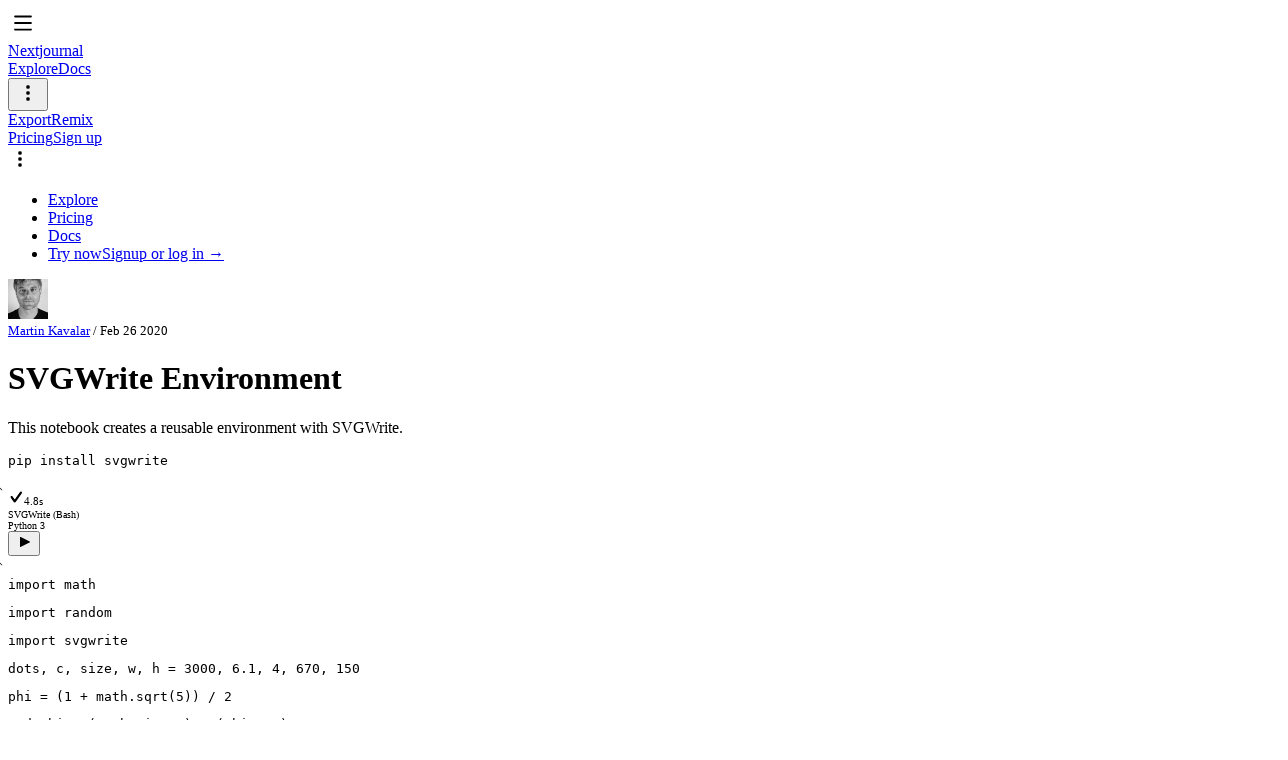

--- FILE ---
content_type: text/html;charset=utf-8
request_url: https://run.nextjournalusercontent.com/mk/svgwrite
body_size: 31729
content:
<!DOCTYPE html>
<html><head><title>SVGWrite Environment - Nextjournal</title><meta content="width=device-width, maximum-scale=1, initial-scale=1" name="viewport"><meta charset="utf-8"><meta content="Nextjournal" property="og:site_name"><meta content="SVGWrite Environment" property="og:title"><meta content="This notebook creates a reusable environment with SVGWrite." property="og:description"><meta content="https://cdn.nextjournal.com/data/QmZr6L3RaYJ66ZvYrBNVSUscVuDR6JqffJWXkwVFxjdykT?content-type=image%2Fpng" property="og:image"><meta content="article" property="og:type"><meta content="summary" name="twitter:card"><meta content="@usenextjournal" name="twitter:site"><meta content="SVGWrite Environment" name="twitter:title"><meta content="https://cdn.nextjournal.com/data/QmZr6L3RaYJ66ZvYrBNVSUscVuDR6JqffJWXkwVFxjdykT?content-type=image%2Fpng" name="twitter:image"><meta content="This notebook creates a reusable environment with SVGWrite." name="twitter:description"><meta content="k3N36yfOFWUuqwzWjsR+H5EKXXiW87FXScJtI8mKR9PgbnfLhvG0RzupSIDhP8Utaoebr6cjv3DsXwp5" id="csrf-token" name="csrf"><meta content="CErn2HKcqEko4YtK5smaMA" name="article-id"><meta content="69f5491" name="nextjournal:revision"><link href="/images/favicon/favicon-32.png" rel="icon" sizes="32x32"><link href="/images/favicon/apple-touch-icon-144.png" rel="apple-touch-icon-precomposed" sizes="144x144"><link href="https://cdn.nextjournal.com/build/stylesheets/nj-6e8c4daa3fc873540bbd1da33af72178020ca557.css" rel="stylesheet"><script async data-domain="nextjournal.com" defer src="https://plausible.nextjournal.com/js/plausible.js"></script></head><body><script type="text/javascript">window.JOURNAL_START_TIME=new Date();</script><div id="app"><div class="page-layout  "><div class="page-content"><div class="show"><div style="display:flex;flex-direction:column;flex-grow:0;flex-shrink:0;height:100vh;width:100vw;"><div class="flex flex-auto"><div class="main-container flex-auto bg-white" style="display:flex;flex-direction:column;flex-grow:1;flex-shrink:0;"><header class="bg-brand sans-serif flex items-center pl-3 pr-2 relative" id="topbar-show"><nav class="w-full flex items-center justify-between"><div class="flex items-center"><div class="mobile-toc-button"><svg class="icon fill-white" style="height:30px;width:30px;"><use xlink:href="/images/icons.svg#Menu"></use></svg></div><a class="flex-shrink-0 mr-2 home-link" href="/home"><div class="logo-white">Nextjournal</div></a></div><div class="flex justify-end" id="topbar-content"><div class="flex items-center"><a class="text-sm mr-3 nb-action text-white" href="/explore">Explore</a><a class="text-sm mr-3 nb-action text-white" href="/help">Docs</a></div><div class="flex flex-shrink-0 items-center" id="article-nav"><div class="flex items-center dropdown mr-3" id="article-menu"><button class="nj-button--unstyled flex items-center" id="article-menu-button"><svg class="icon fill-white" style="height:24px;width:24px;"><use xlink:href="/images/icons.svg#More"></use></svg></button></div><div id="article-buttons"><a class="text-sm nb-action mr-3 text-white" href="/a/CErn2HKcqEko4YtK5smaMA/export?change-id=CefCVV6nQKoZ7g61B6Ca4J" target="_blank">Export</a><span class="tooltip-container flex items-center" tip=":div.tc {:style {:max-width 140}} Start a new notebook based on this notebook. You need to log in to remix."><a class="text-sm mr-3 nb-action text-white" href="/login">Remix</a></span></div></div><div class="whitespace-nowrap flex-shrink-0 flex items-center"><a class="text-sm mr-3 nb-action text-white" href="/pricing">Pricing</a><a class="text-sm mr-3 font-bold text-white" href="/login">Sign up</a><div class="mobile-nav dropdown relative"><div class="flex items-center" data-toggle="dropdown"><svg class="icon fill-white" style="height:24px;width:24px;"><use xlink:href="/images/icons.svg#More"></use></svg></div><div class="popover absolute sans-serif mobile-nav-popover"><ul class="list-none m-0 ph0 pv0 dropdown-list"><li><a class="link block text-near-black hover-bg-near-white leading-normal py-1 px-3 sans-serif" href="/explore">Explore</a></li><li><a class="link block text-near-black hover-bg-near-white leading-normal py-1 px-3 sans-serif" href="/pricing">Pricing</a></li><li><a class="link block text-near-black hover-bg-near-white leading-normal py-1 px-3 sans-serif" href="/help">Docs</a></li><li class="border-t border-solid border-color-black-05"><span><a class="link block text-near-black hover-bg-near-white leading-normal py-1 px-3 sans-serif" href="/try">Try now</a><a class="link block text-near-black hover-bg-near-white leading-normal py-1 px-3 sans-serif" href="/login">Signup or log in →</a></span></li></ul></div></div></div></div></nav></header><div class="notebook" style="flex-basis:100px;"><div class="flex-auto flex flex-col"><div class="flex-auto flex flex-col items-center overflow-y-auto notebook-scroller"><div class="notebook-content notebook-top-offset"><div class="notebook-info monospace leading-relaxed notebook-text-block" style="font-size:13px;"><div class="flex"><div class="mr-3 flex-shrink-0"><a class="text-dark-blue" href="/mk"><img class="rounded-sm flex-shrink-0" src="https://cdn.nextjournal.com/data/QmdYyuKEYp3mx46kSoCDU8ZaR87hfeNaaeNodj6Vt1Gtj4?content-type=image%2Fpng&amp;resize-mode=crop&amp;width=80&amp;height=80" style="height:40px;width:40px;" /></a></div><div class="flex-auto"><div class="text-dark-blue-60"><a class="font-bold text-dark-blue" href="/mk">Martin Kavalar</a> / <span><span class="text-dark-blue-60">Feb 26 2020</span></span></div><div></div></div></div></div></div><div class="notebook-content notebook-bottom-offset"><div class="notebook-content main-content notebook-bottom-offset" data-reactroot=""><div style="left:-999em" id="worker-runtimes" class="absolute w-100 h-100"></div><div class="relative"><span class="prosemirror relative db"><div class="ProseMirror"><h1 class="pm-node nj-title" data-testid="title">SVGWrite Environment</h1><p class="pm-node" data-testid="paragraph">This notebook creates a reusable environment with SVGWrite.</p><div class="pm-node nj-code" data-id="85bb17eb-0de3-46cc-ade0-e53d0d6951cd" data-collapsed="false"><div class="nj-code-editor"><div class="CodeMirror"><div class="CodeMirror-scroll"><div class="CodeMirror-lines"><div class="CodeMirror-code"><pre class="CodeMirror-line"><span>pip<!-- --> <!-- -->install<!-- --> <!-- -->svgwrite</span></pre></div></div></div></div><div class="nj-code-status"><div style="top:1px" class="flex items-center justify-between relative"><div class="tooltip-container absolute expand-source" style="width:30px;height:8px;top:-15px;left:50%;margin-left:-15px;z-index:3"><div style="width:30px;height:8px" class="flex br1 br--top items-center justify-center stdout-toggle pointer bg-near-white"><svg class="icon " style="width:12px;height:12px;margin-top:1px"><use xlink:href="#ChevronUp"></use></svg></div></div><div class="flex item-center"><svg class="icon fill-green" style="width:16px;height:16px"><use xlink:href="#CheckmarkBold"></use></svg><span style="font-size:11px" class="black-50 ml1 flex items-center"><span>4.8s</span></span></div><div class="flex items-center"><div style="font-size:10px" class="flex items-center pointer"><span data-popover-anchor="runtime-badge-85bb17eb-0de3-46cc-ade0-e53d0d6951cd" class="black-50 mr1 pointer">SVGWrite (Bash)</span><div class="tooltip-container"><a target="_blank" class="nj-link sans-serif">Python 3</a></div></div><i style="width:1px;height:16px" class="ml2 mr2 bg-black-10 db"></i><div class="tooltip-container"><button class="nj-button--unstyled flex items-center"><svg class="icon fill-teal dim" style="width:16px;height:16px"><use xlink:href="#Play"></use></svg></button></div></div></div></div></div><div class="nj-code-results"><div style="user-select:text"><div class="center"><div class="mt0 center mw-read"><div class="nj-stdout"><div style="max-height:18.5em" class="relative wrap-pre overflow-auto"><div class="stdout monospace black-80 lh-copy pb1 pt1"><span>





</span></div></div><div style="width:30px;height:8px;left:50%;bottom:0;margin-left:-15px" class="absolute br1 br--top flex items-center justify-center stdout-toggle pointer bg-black-05"><svg class="icon " style="width:12px;height:12px;margin-top:1px"><use xlink:href="#ChevronUp"></use></svg></div></div></div></div><div></div></div></div></div><div class="pm-node nj-code" data-id="d8de3035-bfa5-44b9-9d88-a952f1bfb329" data-collapsed="false"><div class="nj-code-editor"><div class="CodeMirror"><div class="CodeMirror-scroll"><div class="CodeMirror-lines"><div class="CodeMirror-code"><pre class="CodeMirror-line"><span><span class="cm-keyword">import</span> <span class="cm-variable">math</span></span></pre><pre class="CodeMirror-line"><span><span class="cm-keyword">import</span> <span class="cm-variable">random</span></span></pre><pre class="CodeMirror-line"><span><span class="cm-keyword">import</span> <span class="cm-variable">svgwrite</span></span></pre><pre class="CodeMirror-line"><span></span></pre><pre class="CodeMirror-line"><span><span class="cm-variable">dots</span>,<!-- --> <span class="cm-variable">c</span>,<!-- --> <span class="cm-variable">size</span>,<!-- --> <span class="cm-variable">w</span>,<!-- --> <span class="cm-variable">h</span> <span class="cm-operator">=</span> <span class="cm-number">3000</span>,<!-- --> <span class="cm-number">6.1</span>,<!-- --> <span class="cm-number">4</span>,<!-- --> <span class="cm-number">670</span>,<!-- --> <span class="cm-number">150</span></span></pre><pre class="CodeMirror-line"><span><span class="cm-variable">phi</span> <span class="cm-operator">=</span> <!-- -->(<span class="cm-number">1</span> <span class="cm-operator">+</span> <span class="cm-variable">math</span>.<span class="cm-property">sqrt</span>(<span class="cm-number">5</span>)<!-- -->)<!-- --> <span class="cm-operator">/</span> <span class="cm-number">2</span></span></pre><pre class="CodeMirror-line"><span><span class="cm-variable">rad_phi</span> <span class="cm-operator">=</span> <!-- -->(<span class="cm-variable">math</span>.<span class="cm-property">pi</span> <span class="cm-operator">*</span> <span class="cm-number">2</span>)<!-- --> <span class="cm-operator">/</span> <!-- -->(<span class="cm-variable">phi</span> <span class="cm-operator">+</span> <span class="cm-number">1</span>)</span></pre><pre class="CodeMirror-line"><span><span class="cm-variable">dwg</span> <span class="cm-operator">=</span> <span class="cm-variable">svgwrite</span>.<span class="cm-property">Drawing</span>(<span class="cm-string">&quot;/results/spiral.svg&quot;</span>,<!-- --> <!-- -->(<span class="cm-variable">w</span>,<!-- --> <span class="cm-variable">h</span>)<!-- -->)</span></pre><pre class="CodeMirror-line"><span><span class="cm-variable">a</span> <span class="cm-operator">=</span> <span class="cm-number">0</span></span></pre><pre class="CodeMirror-line"><span><span class="cm-keyword">for</span> <span class="cm-variable">n</span> <span class="cm-keyword">in</span> <span class="cm-builtin">range</span> <!-- -->(<span class="cm-number">0</span>,<!-- --> <span class="cm-variable">dots</span>)<!-- -->:</span></pre><pre class="CodeMirror-line"><span>  <span class="cm-variable">r</span> <span class="cm-operator">=</span> <span class="cm-variable">c</span> <span class="cm-operator">*</span> <span class="cm-variable">math</span>.<span class="cm-property">sqrt</span>(<span class="cm-variable">n</span>)</span></pre><pre class="CodeMirror-line"><span>  <span class="cm-variable">x</span> <span class="cm-operator">=</span> <span class="cm-variable">r</span> <span class="cm-operator">*</span> <span class="cm-variable">math</span>.<span class="cm-property">cos</span> <!-- -->(<span class="cm-variable">a</span>)<!-- --> <span class="cm-operator">+</span> <span class="cm-variable">w</span> <span class="cm-operator">/</span> <span class="cm-number">2</span></span></pre><pre class="CodeMirror-line"><span>  <span class="cm-variable">y</span> <span class="cm-operator">=</span> <span class="cm-variable">r</span> <span class="cm-operator">*</span> <span class="cm-variable">math</span>.<span class="cm-property">sin</span> <!-- -->(<span class="cm-variable">a</span>)<!-- --> <span class="cm-operator">+</span> <span class="cm-variable">h</span> <span class="cm-operator">/</span> <span class="cm-number">2</span></span></pre><pre class="CodeMirror-line"><span>  <span class="cm-variable">color</span> <span class="cm-operator">=</span> <span class="cm-string">&quot;#%06x&quot;</span> <span class="cm-operator">%</span> <span class="cm-variable">random</span>.<span class="cm-property">randint</span>(<span class="cm-number">0</span>,<!-- --> <span class="cm-number">0xFFFFFF</span>)</span></pre><pre class="CodeMirror-line"><span>  <span class="cm-variable">dwg</span>.<span class="cm-property">add</span>(<span class="cm-variable">dwg</span>.<span class="cm-property">circle</span> <!-- -->(<!-- -->(<span class="cm-variable">x</span>,<!-- --> <span class="cm-variable">y</span>)<!-- -->,<!-- --> <span class="cm-variable">size</span>,<!-- --> <span class="cm-variable">fill</span><span class="cm-operator">=</span><span class="cm-variable">color</span>)<!-- -->)</span></pre><pre class="CodeMirror-line"><span>  <span class="cm-variable">a</span> <span class="cm-operator">+=</span> <span class="cm-variable">rad_phi</span></span></pre><pre class="CodeMirror-line"><span><span class="cm-variable">dwg</span>.<span class="cm-property">save</span>(<!-- -->)</span></pre></div></div></div></div><div class="nj-code-status"><div style="top:1px" class="flex items-center justify-between relative"><div class="tooltip-container absolute expand-source" style="width:30px;height:8px;top:-15px;left:50%;margin-left:-15px;z-index:3"><div style="width:30px;height:8px" class="flex br1 br--top items-center justify-center stdout-toggle pointer bg-near-white"><svg class="icon " style="width:12px;height:12px;margin-top:1px"><use xlink:href="#ChevronUp"></use></svg></div></div><div class="flex item-center"><svg class="icon fill-green" style="width:16px;height:16px"><use xlink:href="#CheckmarkBold"></use></svg><span style="font-size:11px" class="black-50 ml1 flex items-center"><span>0.9s</span></span></div><div class="flex items-center"><div style="font-size:10px" class="flex items-center pointer"><span data-popover-anchor="runtime-badge-d8de3035-bfa5-44b9-9d88-a952f1bfb329" class="black-50 mr1 pointer">Python</span><div class="tooltip-container"><span class="nj-link sans-serif  ">SVGWrite</span></div></div><i style="width:1px;height:16px" class="ml2 mr2 bg-black-10 db"></i><div class="tooltip-container"><button class="nj-button--unstyled flex items-center"><svg class="icon fill-teal dim" style="width:16px;height:16px"><use xlink:href="#Play"></use></svg></button></div></div></div></div></div><div class="nj-code-results"><div style="user-select:text"><div><div class="result-view file-view relative"><div><div class="gutter gutter-mimes"><div class="gutter-buttons"><div class="tooltip-container"><button class="nj-button--gutter items-center gutter-actions absolute pointer" id="toggle-mime-menu-d8de3035-bfa5-44b9-9d88-a952f1bfb329"><svg class="icon nj-button-icon--gutter" style="width:20px;height:20px"><use xlink:href="#More"></use></svg></button></div></div></div><img src="/data/QmUtpMbe8x3nEY3Xo6xzwVYM3qm8ijmqQi4HnF7USDTAzb?content-type=image%2Fsvg%2Bxml" style="max-width:100%"/></div></div></div></div></div></div></div></span></div><div class="runtimes-section w-100 relative"><h5 class="heading black-30 pointer flex items-center mb0"><svg class="icon o-30 mr2" style="width:20px;height:20px"><use xlink:href="#TriangleRight"></use></svg>Runtimes (2)</h5></div></div></div></div></div></div></div></div></div></div></div></div></div><div class="dropdown-overlay"></div><div class="hidden"><?xml version="1.0" encoding="utf-8"?><!DOCTYPE svg PUBLIC "-//W3C//DTD SVG 1.1//EN" "http://www.w3.org/Graphics/SVG/1.1/DTD/svg11.dtd"><svg xmlns="http://www.w3.org/2000/svg" xmlns:xlink="http://www.w3.org/1999/xlink"><symbol id="Add" viewBox="0 0 64 64" xmlns="http://www.w3.org/2000/svg"><defs><style>.aacls-1{fill-rule:evenodd}</style></defs><path class="aacls-1" d="M50 34H34v16a2 2 0 11-4 0V34H14a2 2 0 010-4h16V14a2 2 0 114 0v16h16a2 2 0 010 4z"/></symbol><symbol viewBox="0 0 64 64" id="Alarm" xmlns="http://www.w3.org/2000/svg"><path d="M32.01 56.02a24 24 0 1124-24 24 24 0 01-24 24zm9.496-19.55l-6.638-5.98-1.354-13.132a1.51 1.51 0 00-3 0c-.018.176-1.493 14.481-1.512 14.655a2.378 2.378 0 001.382 2.405l9.56 4.46a1.452 1.452 0 001.563-2.407z" fill-rule="evenodd"/></symbol><symbol viewBox="0 0 64 64" id="ArrowDown" xmlns="http://www.w3.org/2000/svg"><path d="M33.408 53.43a1.999 1.999 0 01-2.829 0L15.574 38.418a2 2 0 012.83-2.83L30.01 47.2V12.02a2 2 0 114 0v35.146l11.573-11.579a2.001 2.001 0 112.83 2.83z" fill-rule="evenodd"/></symbol><symbol id="ArrowLeft" viewBox="0 0 64 64" xmlns="http://www.w3.org/2000/svg"><defs><style>.adcls-1{fill-rule:evenodd}</style></defs><path class="adcls-1" d="M52 34H16.828l11.587 11.573a2.002 2.002 0 11-2.832 2.829L10.56 33.397a1.998 1.998 0 010-2.828l15.023-15.005a2.002 2.002 0 112.832 2.83L16.795 30H52a2 2 0 110 4z"/></symbol><symbol id="ArrowRight" viewBox="0 0 64 64" xmlns="http://www.w3.org/2000/svg"><defs><style>.aecls-1{fill-rule:evenodd}</style></defs><path class="aecls-1" d="M38.417 48.436a2.002 2.002 0 01-2.832-2.829L47.205 34H12a2 2 0 010-4h35.172L35.585 18.427a2.002 2.002 0 112.832-2.829L53.44 30.602a1.998 1.998 0 010 2.83z"/></symbol><symbol viewBox="0 0 64 64" id="ArrowUp" xmlns="http://www.w3.org/2000/svg"><path d="M45.617 28.454L34.01 16.841v35.18a2 2 0 11-4 0V16.875l-11.573 11.58a2 2 0 01-2.829-2.83l15.005-15.013a2 2 0 012.829 0l15.005 15.012a2 2 0 01-2.83 2.83z" fill-rule="evenodd"/></symbol><symbol fill="none" viewBox="0 0 21 17" id="AskForHelp" xmlns="http://www.w3.org/2000/svg"><path fill-rule="evenodd" clip-rule="evenodd" d="M2 0a2 2 0 00-2 2v9a2 2 0 002 2h11.611a.294.294 0 00.07.268l3.028 3.38a.3.3 0 00.523-.2v-3.38a.298.298 0 00-.008-.068H19a2 2 0 002-2V2a2 2 0 00-2-2H2z" fill="#000"/><path d="M3.798 9a.328.328 0 01-.24-.102.328.328 0 01-.102-.24V4.962c0-.092.034-.172.102-.24a.328.328 0 01.24-.102h.342a.31.31 0 01.234.102.328.328 0 01.102.24v1.32c0 .036.018.054.054.054h1.236c.036 0 .054-.018.054-.054v-1.32a.339.339 0 01.336-.342h.342c.092 0 .172.034.24.102a.328.328 0 01.102.24v3.696a.328.328 0 01-.102.24.328.328 0 01-.24.102h-.342a.339.339 0 01-.336-.342v-1.5c0-.032-.018-.048-.054-.048H4.53c-.036 0-.054.016-.054.048v1.5a.328.328 0 01-.102.24A.31.31 0 014.14 9h-.342zm4.289 0a.339.339 0 01-.336-.342V4.962a.339.339 0 01.336-.342h2.124a.31.31 0 01.234.102.328.328 0 01.102.24V5.1a.328.328 0 01-.102.24.31.31 0 01-.234.102H8.819c-.032 0-.048.016-.048.048v.792c0 .036.016.054.048.054h1.272a.31.31 0 01.234.102.328.328 0 01.102.24v.09a.328.328 0 01-.102.24.31.31 0 01-.234.102H8.819c-.032 0-.048.016-.048.048v.972c0 .032.016.048.048.048h1.392a.31.31 0 01.234.102.328.328 0 01.102.24v.138a.328.328 0 01-.102.24.31.31 0 01-.234.102H8.087zm3.656 0a.328.328 0 01-.24-.102.328.328 0 01-.102-.24V4.962c0-.092.034-.172.102-.24a.328.328 0 01.24-.102h.372a.31.31 0 01.234.102.328.328 0 01.102.24v3.144c0 .032.018.048.054.048h1.458c.092 0 .172.034.24.102a.328.328 0 01.102.24v.162a.328.328 0 01-.102.24.328.328 0 01-.24.102h-2.22zm4.328-3.576v1.308c0 .028.018.046.054.054.136.016.244.024.324.024.288 0 .51-.066.666-.198.16-.136.24-.324.24-.564 0-.476-.302-.714-.906-.714-.1 0-.21.01-.33.03-.032.008-.048.028-.048.06zM15.411 9a.328.328 0 01-.24-.102.328.328 0 01-.102-.24V4.992a.39.39 0 01.096-.258.34.34 0 01.24-.126c.34-.032.668-.048.984-.048 1.28 0 1.92.476 1.92 1.428 0 .516-.15.908-.45 1.176-.296.264-.732.396-1.308.396-.152 0-.294-.006-.426-.018-.036 0-.054.016-.054.048v1.068a.328.328 0 01-.102.24.328.328 0 01-.24.102h-.318z" fill="#fff"/></symbol><symbol id="Attachment" viewBox="0 0 64 64" xmlns="http://www.w3.org/2000/svg"><defs><style>.ahcls-1{fill-rule:evenodd}</style></defs><path class="ahcls-1" d="M45.926 31.57a2.021 2.021 0 012.847 0 1.993 1.993 0 010 2.83L30.6 52.468a12.127 12.127 0 01-17.08 0 11.96 11.96 0 010-16.981l25.002-24.858a9.095 9.095 0 0112.81 0 8.97 8.97 0 010 12.736l-19.99 19.863a6.063 6.063 0 01-8.54 0 5.98 5.98 0 010-8.49l13.287-13.2a2.021 2.021 0 012.847 0 1.993 1.993 0 010 2.83l-13.287 13.2a1.993 1.993 0 000 2.83 2.02 2.02 0 002.846 0l19.99-19.864a4.983 4.983 0 000-7.076 5.053 5.053 0 00-7.117 0l-25 24.859a7.973 7.973 0 000 11.322 8.085 8.085 0 0011.387 0z"/></symbol><symbol id="Backward" viewBox="0 0 64 64" xmlns="http://www.w3.org/2000/svg"><defs><style>.aicls-1{fill-rule:evenodd}</style></defs><path class="aicls-1" d="M52 39H32.011v8.011a2.003 2.003 0 01-3.285 1.538L10.699 33.537a2 2 0 010-3.076L28.726 15.45a2.003 2.003 0 013.285 1.538V25H52a2 2 0 012 2v10a2 2 0 01-2 2z"/></symbol><symbol id="Bold" viewBox="0 0 64 64" xmlns="http://www.w3.org/2000/svg"><defs><style>.ajcls-1{fill-rule:evenodd}</style></defs><path class="ajcls-1" d="M38.179 51H15.496a1.5 1.5 0 01-1.501-1.5v-1.418a1.75 1.75 0 01.968-1.566 5.485 5.485 0 003.035-4.907V22.39a5.485 5.485 0 00-3.035-4.907 1.75 1.75 0 01-.968-1.565V14.5a1.5 1.5 0 011.501-1.5h21.728a10.703 10.703 0 0110.744 9.366 10.423 10.423 0 01-2.503 7.98 11.464 11.464 0 014.542 9.886A11.732 11.732 0 0138.18 51zm-3.164-30h-7.007v6h7.007a3 3 0 100-6zm1.001 14h-8.008v8h8.008a4 4 0 100-8z"/></symbol><symbol viewBox="0 0 64 64" id="Book" xmlns="http://www.w3.org/2000/svg"><path d="M29.15 50.854a25.048 25.048 0 00-11.79-2.845 27.517 27.517 0 00-6.885.942 1.12 1.12 0 01-1.465-1.072V15.264a1.125 1.125 0 01.732-1.055 26.963 26.963 0 017.618-1.198 24.417 24.417 0 0113.098 3.626 1.24 1.24 0 01.552 1.04v32.107a1.243 1.243 0 01-1.86 1.07zm25.86-35.59v32.615a1.12 1.12 0 01-1.466 1.072 27.517 27.517 0 00-6.884-.942 25.049 25.049 0 00-11.79 2.845 1.243 1.243 0 01-1.86-1.07V17.677a1.24 1.24 0 01.552-1.04A24.417 24.417 0 0146.66 13.01a26.966 26.966 0 017.618 1.198 1.125 1.125 0 01.732 1.055z" fill-rule="evenodd"/></symbol><symbol fill="none" viewBox="0 0 16 16" id="Caret" xmlns="http://www.w3.org/2000/svg"><path d="M9 10l3-4H6l3 4z" fill="#000"/></symbol><symbol viewBox="0 0 64 64" id="Chart" xmlns="http://www.w3.org/2000/svg"><path d="M54.02 52.02h-44a2 2 0 010-4h44a2 2 0 010 4zm-2-6h-8a2 2 0 01-2-2v-22a2 2 0 012-2h8a2 2 0 012 2v22a2 2 0 01-2 2zm-16-34a2 2 0 012 2v30a2 2 0 01-2 2h-8a2 2 0 01-2-2v-30a2 2 0 012-2zm-16 16a2 2 0 012 2v14a2 2 0 01-2 2h-8a2 2 0 01-2-2v-14a2 2 0 012-2z" fill-rule="evenodd"/></symbol><symbol viewBox="-395 266.3 78 64" id="Chat" xmlns="http://www.w3.org/2000/svg"><path d="M-365.9 305.4c0-10.1 9.9-18.4 22.2-18.4-2.6-8.4-12.1-14.7-23.3-14.7-13.3 0-24 8.7-24 19.5.1 5.9 3.2 11.4 8.5 14.9.5.3.7.9.6 1.4-.5 1.9-1.6 3.7-3 5.3-.1.2-.2.4-.2.6.1.5.6.9 1.2.9 3.6-.4 7.1-1.6 10.1-3.5.6-.4 1.3-.6 2.1-.5 1.5.3 3.1.4 4.7.4.8 0 1.5 0 2.2-.1-.7-1.8-1.1-3.8-1.1-5.8z"/><path d="M-329.2 325.9h-.2c-3.1-.3-6.1-1.4-8.6-3-1.3.2-2.6.3-3.9.3-11.2 0-20.3-7.5-20.3-16.6 0-9.2 9.1-16.6 20.3-16.6 11.2 0 20.3 7.5 20.3 16.6-.1 4.8-2.6 9.5-6.9 12.4.4 1 1 2 1.7 2.9l.1.1c.4.5.5 1.1.5 1.7-.2 1.3-1.4 2.3-2.8 2.3h-.2z"/></symbol><symbol id="Checkmark" viewBox="0 0 64 64" xmlns="http://www.w3.org/2000/svg"><defs><style>.aocls-1{fill-rule:evenodd}</style></defs><path class="aocls-1" d="M17.646 30.834l9.79 14.022 20.95-30.01a2.002 2.002 0 013.05-.278 2.088 2.088 0 01.172 2.671L29.47 48.95a2.482 2.482 0 01-4.07 0L14.426 33.228a2.088 2.088 0 01.171-2.672 2.002 2.002 0 013.05.278z"/></symbol><symbol viewBox="13 -13 64 64" id="CheckmarkBold" xmlns="http://www.w3.org/2000/svg"><path d="M29.2 17.7l10.7 15.4L62.9.2C63.6-.8 65-1 66-.3c.1.1.2.2.3.2.8.8.8 2 .2 2.9L42.1 37.6c-.9 1.2-2.6 1.5-3.8.7-.3-.2-.5-.4-.7-.7l-12-17.2c-.7-.9-.6-2.1.2-2.9.9-.9 2.2-.8 3.1 0 .1 0 .2.1.3.2z"/><path d="M39.9 40.9c-1 0-2-.3-2.8-.9-.5-.3-.9-.7-1.2-1.2l-12-17.2c-1.3-1.7-1.1-4.1.4-5.7.9-.9 2-1.3 3.1-1.3 1.2 0 2.3.5 3.1 1.3.2.2.3.4.5.6l8.9 12.8L61.1-1c.7-1 1.7-1.6 2.8-1.8 1.2-.2 2.3 0 3.3.7.2.1.4.3.6.5 1.5 1.6 1.7 4 .4 5.8L43.9 38.8c-.8 1.1-1.9 1.8-3.2 2-.2.1-.5.1-.8.1zM64.6 1.4l-24.3 35 .1-.1L64.6 1.6v-.2zM27.4 19l12.1 17.3s0 .1.1.1L27.4 19z"/></symbol><symbol viewBox="13 -13 64 64" id="CheckmarkBoldWhite" xmlns="http://www.w3.org/2000/svg"><g fill="#fff"><path d="M29.2 17.7l10.7 15.4L62.9.2C63.6-.8 65-1 66-.3c.1.1.2.2.3.2.8.8.8 2 .2 2.9L42.1 37.6c-.9 1.2-2.6 1.5-3.8.7-.3-.2-.5-.4-.7-.7l-12-17.2c-.7-.9-.6-2.1.2-2.9.9-.9 2.2-.8 3.1 0 .1 0 .2.1.3.2z"/><path d="M39.9 40.9c-1 0-2-.3-2.8-.9-.5-.3-.9-.7-1.2-1.2l-12-17.2c-1.3-1.7-1.1-4.1.4-5.7.9-.9 2-1.3 3.1-1.3 1.2 0 2.3.5 3.1 1.3.2.2.3.4.5.6l8.9 12.8L61.1-1c.7-1 1.7-1.6 2.8-1.8 1.2-.2 2.3 0 3.3.7.2.1.4.3.6.5 1.5 1.6 1.7 4 .4 5.8L43.9 38.8c-.8 1.1-1.9 1.8-3.2 2-.2.1-.5.1-.8.1zM64.6 1.4l-24.3 35 .1-.1L64.6 1.6v-.2zM27.4 19l12.1 17.3s0 .1.1.1L27.4 19z"/></g></symbol><symbol fill="currentColor" viewBox="0 0 16 16" id="CheckmarkCell" xmlns="http://www.w3.org/2000/svg"><path fill-rule="evenodd" clip-rule="evenodd" d="M13.207 5.207l-5.5 5.5-.707.707-.708-.707-3-3 1.415-1.414L7 8.586l4.793-4.793 1.414 1.414z"/></symbol><symbol viewBox="0 0 64 64" id="Chevron" xmlns="http://www.w3.org/2000/svg"><path class="asst0" d="M27.2 63.6H14.4L36.6 32 14.4.4h13.4l21.8 31.5-22.4 31.7z"/></symbol><symbol id="ChevronDown" viewBox="0 0 64 64" xmlns="http://www.w3.org/2000/svg"><defs><style>.atcls-1{fill-rule:evenodd}</style></defs><path class="atcls-1" d="M33.398 43.409a1.999 1.999 0 01-2.83 0L15.565 28.397a2 2 0 112.829-2.83l13.59 13.596 13.59-13.596a2.001 2.001 0 112.83 2.83z"/></symbol><symbol viewBox="0 0 64 64" id="ChevronLeft" xmlns="http://www.w3.org/2000/svg"><path d="M38.426 48.423a2.004 2.004 0 01-2.833 0L20.571 33.418a1.998 1.998 0 010-2.829l15.022-15.004a2.002 2.002 0 012.833 2.829l-13.607 13.59 13.607 13.59a1.998 1.998 0 010 2.829z" fill-rule="evenodd"/></symbol><symbol id="ChevronRight" viewBox="0 0 64 64" xmlns="http://www.w3.org/2000/svg"><defs><style>.avcls-1{fill-rule:evenodd}</style></defs><path class="avcls-1" d="M28.417 48.436a2.002 2.002 0 01-2.832-2.829l13.606-13.59-13.606-13.59a2.002 2.002 0 012.832-2.829L43.44 30.602a1.998 1.998 0 010 2.83z"/></symbol><symbol viewBox="0 0 64 64" id="ChevronUp" xmlns="http://www.w3.org/2000/svg"><path d="M45.617 38.454l-13.59-13.597-13.59 13.597a2 2 0 01-2.829-2.83l15.005-15.012a2 2 0 012.829 0l15.005 15.012a2 2 0 01-2.83 2.83z" fill-rule="evenodd"/></symbol><symbol viewBox="0 0 64 64" id="CircleArrowDown" xmlns="http://www.w3.org/2000/svg"><path d="M8 32a24 24 0 1124 24A24 24 0 018 32zm44 0a20.001 20.001 0 00-18-19.9v25.072l7.573-7.587a2.002 2.002 0 012.829 2.832L33.398 43.44a1.998 1.998 0 01-2.83 0L19.564 32.417a2.002 2.002 0 012.83-2.832L30 37.205V12.102A20 20 0 1052 32z" fill-rule="evenodd"/></symbol><symbol viewBox="0 0 64 64" id="CircleArrowRight" xmlns="http://www.w3.org/2000/svg"><path d="M32 56a24 24 0 1124-24 24 24 0 01-24 24zm0-44a20.001 20.001 0 00-19.9 18h25.072l-7.587-7.573a2.002 2.002 0 012.832-2.829L43.44 30.602a1.998 1.998 0 010 2.83L32.417 44.435a2.002 2.002 0 01-2.832-2.83L37.206 34H12.101A20 20 0 1032 12z" fill-rule="evenodd"/></symbol><symbol id="CircleCheckmark" viewBox="0 0 64 64" xmlns="http://www.w3.org/2000/svg"><defs><style>.azcls-1{fill-rule:evenodd}</style></defs><path class="azcls-1" d="M32.016 56.016a24 24 0 1124-24 24 24 0 01-24 24zm13.4-35.419a2.001 2.001 0 00-3.05.278l-12.843 18.39-5.875-8.411a2.001 2.001 0 00-3.049-.278 2.085 2.085 0 00-.171 2.67l6.624 9.485a3.014 3.014 0 004.94 0l13.595-19.464a2.085 2.085 0 00-.172-2.67z"/></symbol><symbol viewBox="0 0 64 64" id="CircleChevronRight" xmlns="http://www.w3.org/2000/svg"><path d="M32 56a24 24 0 1124-24 24 24 0 01-24 24zm9.44-25.398L30.417 19.599a2.002 2.002 0 00-2.832 2.83l9.606 9.59-9.606 9.59a2.002 2.002 0 102.832 2.828L41.44 33.432a1.998 1.998 0 000-2.83z" fill-rule="evenodd"/></symbol><symbol fill="none" viewBox="0 0 16 16" id="CircleHelp" xmlns="http://www.w3.org/2000/svg"><path fill-rule="evenodd" clip-rule="evenodd" d="M13 8a5 5 0 11-10.001-.001A5 5 0 0113 8zm1 0A6 6 0 112 8a6 6 0 0112 0zm-6.512.383c-.088.216-.133.506-.133.87h1l.016-.237a1.07 1.07 0 01.34-.668l.316-.301c.248-.24.421-.457.52-.652a1.39 1.39 0 00.148-.63c0-.486-.152-.863-.457-1.128-.304-.268-.733-.403-1.285-.403-.547 0-.98.141-1.297.422-.315.281-.475.67-.48 1.168h1.133a.78.78 0 01.093-.374.569.569 0 01.303-.254.725.725 0 01.248-.04c.406 0 .61.22.61.66a.78.78 0 01-.118.418c-.078.13-.235.301-.472.512-.235.209-.396.42-.485.637zm-.07 1.64a.57.57 0 00-.176.43c0 .172.058.314.172.426.117.112.27.168.461.168.12 0 .227-.023.317-.068a.577.577 0 00.316-.526.563.563 0 00-.18-.43.622.622 0 00-.453-.171.735.735 0 00-.258.044.608.608 0 00-.199.127z" fill="#000"/></symbol><symbol fill="none" viewBox="0 0 24 24" stroke="currentColor" id="Clock" xmlns="http://www.w3.org/2000/svg"><path stroke-linecap="round" stroke-linejoin="round" stroke-width="2" d="M12 8v4l3 3m6-3a9 9 0 11-18 0 9 9 0 0118 0z"/></symbol><symbol id="Close" viewBox="0 0 64 64" xmlns="http://www.w3.org/2000/svg"><defs><style>.bdcls-1{fill-rule:evenodd}</style></defs><path class="bdcls-1" d="M47.404 47.415a2.001 2.001 0 01-2.83 0l-12.6-12.6-12.59 12.589a2.002 2.002 0 01-2.83-2.83l12.589-12.59-12.587-12.586a2.002 2.002 0 012.83-2.83l12.587 12.586 12.598-12.598a2.002 2.002 0 012.83 2.831L34.804 31.984l12.6 12.6a2.001 2.001 0 010 2.83z"/></symbol><symbol viewBox="13 -13 64 64" id="CloseBold" xmlns="http://www.w3.org/2000/svg"><path d="M64.6 38.6c-1 1-2.6 1-3.6 0l-16-16-16 16c-1 1-2.6 1-3.6 0s-1-2.6 0-3.6l16-16-16-16c-1-1-.9-2.6.1-3.6 1-.9 2.5-.9 3.5 0l16 16 16-16c1-1 2.6-1 3.6 0s1 2.6 0 3.5l-16 16 16 16c1 1.1 1 2.7 0 3.7z"/><path d="M62.8 41.2c-1.1 0-2.3-.4-3.1-1.3L45 25.2 30.3 39.9c-.8.8-1.9 1.3-3.1 1.3-1.2 0-2.3-.5-3.1-1.3s-1.3-1.9-1.3-3.1c0-1.2.5-2.3 1.3-3.1L38.7 19 24.1 4.3c-1.7-1.8-1.7-4.6.1-6.3 1.7-1.7 4.4-1.7 6.1 0L45 12.7 59.6-1.9c1.8-1.7 4.6-1.7 6.3.1 1.7 1.7 1.7 4.4 0 6.2L51.2 19l14.7 14.7c.8.8 1.3 1.9 1.3 3.1 0 1.2-.5 2.3-1.3 3.1-.9.9-2 1.3-3.1 1.3zM45 19.9l17.3 17.3c.3.3.7.3.9 0 .3-.3.3-.7 0-.9L45.9 19 63.2 1.6c.2-.2.2-.6 0-.9-.3-.3-.7-.3-.9 0L45 18 27.7.7c-.2-.2-.6-.2-.9 0-.3.3-.3.7 0 .9L44 19 26.7 36.3c-.2.2-.2.4-.2.5s0 .3.2.5.4.2.5.2c.1 0 .3 0 .5-.2L45 19.9z"/></symbol><symbol viewBox="0 0 64 64" id="Cloud" xmlns="http://www.w3.org/2000/svg"><path d="M46.01 48.02h-29a10.995 10.995 0 01-3.988-21.242 9.983 9.983 0 0112.088-9.532 13.991 13.991 0 0124.833 7.448A11.994 11.994 0 0146.01 48.02zm1.41-19.99a1.993 1.993 0 01-1.342-1.704l-.102-1.082a10.106 10.106 0 00-9.83-9.222c-4.668-.055-7.12 2.677-8.707 4.683a1.993 1.993 0 01-1.993.696 9.817 9.817 0 00-2.634-.377 6.005 6.005 0 00-5.792 5.871l-.03 1.304a1.987 1.987 0 01-1.254 1.806c-2.593 1.016-5.887 2.66-5.719 7.358a6.97 6.97 0 006.993 6.658h28.906a8.059 8.059 0 008.094-7.928c.038-5.377-4.133-7.226-6.59-8.064z" fill-rule="evenodd"/></symbol><symbol viewBox="0 0 64 64" id="Code" xmlns="http://www.w3.org/2000/svg"><path d="M16.846 45.425v-8.041c0-1.987-.602-3.004-2.865-3.004h-1.063v-4.622h1.063c2.265 0 2.865-1.017 2.865-3.004v-8.041c0-5.408 3.374-8.92 9.658-8.92v5.361c-2.864 0-4.066 1.155-4.066 4.668v7.025c0 2.912-.924 4.021-3.56 5.223 2.636 1.202 3.56 2.264 3.56 5.222v7.024c0 3.467 1.202 4.621 4.066 4.621v5.361c-6.284.001-9.658-3.466-9.658-8.873zM37.826 54.299v-5.361c2.865 0 4.066-1.154 4.066-4.621v-7.024c0-2.958.925-4.021 3.56-5.222-2.635-1.202-3.56-2.311-3.56-5.223v-7.025c0-3.513-1.201-4.668-4.066-4.668V9.792c6.285 0 9.659 3.512 9.659 8.92v8.041c0 1.988.601 3.004 2.865 3.004h1.062v4.622H50.35c-2.266 0-2.865 1.016-2.865 3.004v8.041c0 5.408-3.374 8.875-9.659 8.875z"/></symbol><symbol id="CodeHidden" viewBox="0 0 64 64" xml:space="preserve" xmlns="http://www.w3.org/2000/svg"><style>.bhst0{stroke:#000;stroke-width:2;stroke-miterlimit:10}.bhst1{fill:#fff}</style><path class="bhst0" d="M17 46.3v-9.7c0-2-.6-3-2.8-3h-1.1v-2.9h1.1c2.2 0 2.8-1 2.8-3V18c0-5.4 2.7-8 7.7-8v3.2c-2.8 0-4.4 1.1-4.4 4.6v9.1c0 2.9-.5 4-3.1 5.2 2.6 1.2 3.1 2.2 3.1 5.2v9.1c0 3.5 1.6 4.6 4.4 4.6v3.2c-5 0-7.7-2.5-7.7-7.9zM46.6 18.2v9.7c0 2 .6 3 2.8 3h1.1v2.9h-1.1c-2.2 0-2.8 1-2.8 3v9.7c0 5.4-2.7 8-7.7 8v-3.2c2.8 0 4.4-1.1 4.4-4.6v-9.1c0-2.9.5-4 3.1-5.2-2.6-1.2-3.1-2.2-3.1-5.2v-9.1c0-3.5-1.6-4.6-4.4-4.6v-3.2c5 0 7.7 2.6 7.7 7.9z"/><g><path transform="rotate(134.999 32 32)" d="M-1.4 28.4h66.9v7.2H-1.4z"/><path class="bhst1" d="M53.1 7.2l3.6 3.6-45.8 46-3.6-3.6 45.8-46m0-2.8l-1.4 1.4L5.8 51.7l-1.4 1.4 1.4 1.4 3.6 3.6 1.4 1.4 1.4-1.4 45.9-45.9 1.4-1.4-1.4-1.4-3.6-3.6-1.4-1.4z"/></g></symbol><symbol id="Compose" viewBox="0 0 64 64" xmlns="http://www.w3.org/2000/svg"><defs><style>.bicls-1{fill-rule:evenodd}</style></defs><path class="bicls-1" d="M52.46 16.762a.752.752 0 01-1.061 0l-4.191-4.176a.746.746 0 010-1.057l2.895-2.888a2.255 2.255 0 013.182 0l2.069 2.062a2.238 2.238 0 010 3.172zM29.747 38.47L24.7 39.984a.562.562 0 01-.7-.7l1.515-5.054a6.004 6.004 0 011.504-2.519l17.503-17.516a.75.75 0 011.06 0l4.187 4.19a.75.75 0 010 1.062L32.268 36.962a6.001 6.001 0 01-2.52 1.507zM52 29v17a6.008 6.008 0 01-6 6.002H18A6.008 6.008 0 0112 46V17.994a6.008 6.008 0 016-6.002h17a2 2 0 010 4.001H18a2.002 2.002 0 00-2 2V46a2.002 2.002 0 002 2h28a2.003 2.003 0 002-2V29a2 2 0 114 0z"/></symbol><symbol viewBox="0 0 64 64" id="Conceal" xmlns="http://www.w3.org/2000/svg"><path d="M32 36c-14.912 0-27-2.239-27-5 0-1.607 4.11-3.033 10.472-3.948C16.955 15.896 19.48 8 23 8c3.924 0 5.657 2 9 2s5.076-2 9-2c3.52 0 6.045 7.896 7.528 19.052C54.89 27.967 59 29.392 59 31c0 2.761-12.088 5-27 5zm12.396-11.124a.49.49 0 00-.536-.434C40.883 24.71 36.598 25 32 25s-8.883-.29-11.86-.558a.49.49 0 00-.536.434c-.133 1.12-.257 2.287-.373 3.5a.5.5 0 00.393.543A64.631 64.631 0 0032 30c4.15.038 8.295-.324 12.376-1.08a.5.5 0 00.393-.544c-.115-1.213-.24-2.38-.373-3.5zm-33.44 14.126c3.31-.647 6.674-.98 10.047-.996 7.231 0 8.048 1.6 10.997 1.6s3.766-1.6 10.997-1.6c3.373.016 6.736.35 10.047.996.557.115.955.608.95 1.178v1.609c-.02.518-.273 1-.69 1.31-.972.793-1.153 3.013-1.863 5.303C50.33 51.982 48.409 54 42.997 54c-6.294 0-7.202-1.915-8.493-5.598-.882-2.516-.444-5.598-2.504-5.598s-1.622 3.082-2.504 5.598C28.206 52.085 27.297 54 21.003 54c-5.412 0-7.334-2.019-8.444-5.598-.71-2.29-.892-4.51-1.864-5.303a1.711 1.711 0 01-.689-1.31v-1.61a1.19 1.19 0 01.95-1.177zm30.39 11.934c.467.035 1 .052 1.62.052.508.003 1.015-.022 1.52-.075a.394.394 0 00.328-.309l2.195-8.869a.418.418 0 00-.318-.52 20.109 20.109 0 00-3.057-.222.4.4 0 00-.386.31l-2.253 9.11a.415.415 0 00.35.523zM19.33 50.9c.545.062 1.094.091 1.643.087.566 0 1.058-.015 1.495-.044a.392.392 0 00.345-.31l2.192-8.86a.415.415 0 00-.29-.515 17.13 17.13 0 00-3.074-.265.4.4 0 00-.386.31l-2.246 9.076a.413.413 0 00.321.521z" fill-rule="evenodd"/></symbol><symbol viewBox="0 0 64 64" id="Copy" xmlns="http://www.w3.org/2000/svg"><path d="M41.02 56.02h-26a3 3 0 01-3-3v-34a3 3 0 013-3h7v29a5 5 0 005 5h17v3a3 3 0 01-3 3zm2-34a1 1 0 01-1-1V10.436a1 1 0 011.708-.707l10.586 10.586a1 1 0 01-.707 1.707zm13 5v18a3 3 0 01-3 3h-26a3 3 0 01-3-3v-34a3 3 0 013-3h10a3 3 0 013 3v10a3 3 0 003 3h10a3 3 0 013 3z" fill-rule="evenodd"/></symbol><symbol viewBox="0 0 64 64" id="CreditCard" xmlns="http://www.w3.org/2000/svg"><path d="M52.01 49.02h-40a4 4 0 01-4-4v-26a4 4 0 014-4h40a4 4 0 014 4v26a4 4 0 01-4 4zm-38-9a1 1 0 001 1h4a1 1 0 001-1v-2a1 1 0 00-1-1h-4a1 1 0 00-1 1zm8-14a1 1 0 00-1-1h-8a1 1 0 00-1 1v6a1 1 0 001 1h8a1 1 0 001-1zm8 12a1 1 0 00-1-1h-4a1 1 0 00-1 1v2a1 1 0 001 1h4a1 1 0 001-1zm10 0a1 1 0 00-1-1h-4a1 1 0 00-1 1v2a1 1 0 001 1h4a1 1 0 001-1zm10 0a1 1 0 00-1-1h-4a1 1 0 00-1 1v2a1 1 0 001 1h4a1 1 0 001-1z" fill-rule="evenodd"/></symbol><symbol id="Delete" viewBox="0 0 64 64" xmlns="http://www.w3.org/2000/svg"><defs><style>.bmcls-1{fill-rule:evenodd}</style></defs><path class="bmcls-1" d="M49 20H15a2 2 0 01-2-2v-2a2 2 0 012-2h6c0-2.931.615-4.643 1.985-6.012s3.076-1.986 6.006-1.986h6.018c2.93 0 4.637.616 6.006 1.986S43 11.068 43 14h6a2 2 0 012 2v2a2 2 0 01-2 2zm-10.992-9.006a3.84 3.84 0 00-3.003-.993h-6.01a3.84 3.84 0 00-3.003.993A3.848 3.848 0 0025 14h14a3.848 3.848 0 00-.992-3.006zM46.99 22a1.002 1.002 0 011.002 1.062l-1.764 28.125A3.006 3.006 0 0143.222 54H20.775a3.007 3.007 0 01-3.005-2.813l-1.765-28.125A1.002 1.002 0 0117.007 22H46.99z"/></symbol><symbol fill="none" viewBox="0 0 32 32" id="Docker" xmlns="http://www.w3.org/2000/svg"><path d="M17.344 9.202h-2.97v2.7h2.97v-2.7zM17.344 12.445h-2.97v2.668h2.97v-2.668zM13.836 9.202h-2.97v2.7h2.97v-2.7zM20.857 12.44h-2.97v2.668h2.97V12.44zM17.344 5.936h-2.97v2.726h2.97V5.936zM10.328 9.202h-2.97v2.7h2.97v-2.7zM13.836 12.44h-2.97v2.668h2.97V12.44z" fill="currentColor"/><path d="M29.778 13.693c-.647-.435-2.139-.592-3.284-.377-.148-1.078-.75-2.017-1.846-2.861l-.629-.418-.418.629c-.826 1.249-1.05 3.306-.166 4.662-.39.212-1.159.5-2.174.481H1.735c-.39 2.282.26 5.247 1.976 7.281 1.667 1.972 4.164 2.974 7.43 2.974 7.07 0 12.303-3.256 14.751-9.172.961.018 3.037.004 4.101-2.03.068-.113.297-.594.382-.769l-.597-.4z" fill="currentColor"/><path d="M6.824 12.44H3.855v2.668h2.97V12.44zM10.328 12.44h-2.97v2.668h2.97V12.44z" fill="currentColor"/></symbol><symbol viewBox="13 -13 64 64" id="Dot" xmlns="http://www.w3.org/2000/svg"><circle cx="44.9" cy="19" r="14.7"/></symbol><symbol id="Download" viewBox="0 0 64 64" xmlns="http://www.w3.org/2000/svg"><defs><style>.bpcls-1{fill-rule:evenodd}</style></defs><path class="bpcls-1" d="M46 42h-6a2 2 0 010-4h5.905A8.058 8.058 0 0054 30.073c.038-5.378-4.133-7.227-6.59-8.064a1.992 1.992 0 01-1.341-1.704l-.102-1.081A10.106 10.106 0 0036.137 10c-4.668-.054-7.12 2.677-8.707 4.683a1.993 1.993 0 01-1.993.696 9.816 9.816 0 00-2.634-.377 6.005 6.005 0 00-5.792 5.871l-.032 1.304a1.987 1.987 0 01-1.254 1.807c-2.593 1.015-5.887 2.66-5.719 7.357A6.97 6.97 0 0017 38h7a2 2 0 010 4h-7a10.995 10.995 0 01-3.988-21.243A9.983 9.983 0 0125.1 11.225a13.991 13.991 0 0124.833 7.448A11.994 11.994 0 0146 42zm-20.982 3.99H30V26a2 2 0 114 0v19.99h4.995a1.027 1.027 0 01.82 1.622l-6.99 9.974a.996.996 0 01-1.638 0l-6.989-9.974a1.027 1.027 0 01.82-1.623z"/></symbol><symbol viewBox="0 0 64 64" id="Draft" xmlns="http://www.w3.org/2000/svg"><path d="M59.364 21.895l-2.894 2.888a.752.752 0 01-1.06 0l-4.192-4.176a.746.746 0 010-1.057l2.895-2.889a2.255 2.255 0 013.182 0l2.07 2.062a2.238 2.238 0 010 3.172zm-5.583 5.573L36.279 44.983a6.002 6.002 0 01-2.52 1.507l-5.047 1.515a.563.563 0 01-.7-.7l1.514-5.054a6.003 6.003 0 011.504-2.52l17.503-17.516a.75.75 0 011.06 0l4.188 4.191a.75.75 0 010 1.062zM36.01 22.02h-26a2 2 0 010-4h26a2 2 0 110 4zm-26 8h18a2 2 0 010 4h-18a2 2 0 010-4zm0 12h10a2 2 0 110 4h-10a2 2 0 110-4z" fill-rule="evenodd"/></symbol><symbol viewBox="0 0 64 64" fill-rule="evenodd" clip-rule="evenodd" stroke-linejoin="round" stroke-miterlimit="2" id="Empty" xmlns="http://www.w3.org/2000/svg"/><symbol id="Error" viewBox="0 0 64 64" xmlns="http://www.w3.org/2000/svg"><defs><style>.bscls-1{fill-rule:evenodd}</style></defs><path class="bscls-1" d="M19.88 10.42A8.728 8.728 0 0125.912 8h12.735a8.727 8.727 0 016.183 2.568l8.625 8.659A8.727 8.727 0 0156 25.386V38.14a8.727 8.727 0 01-2.42 6.031l-8.73 9.132A8.728 8.728 0 0138.542 56H26.016a8.728 8.728 0 01-6.16-2.545L10.568 44.2A8.727 8.727 0 018 38.018V25.51a8.727 8.727 0 012.696-6.307zM31.994 46a3 3 0 10-3-3 3 3 0 003 3zm-2.446-11.248a2.454 2.454 0 004.891 0l.555-13.755a3 3 0 00-6 0z"/></symbol><symbol id="File" viewBox="0 0 64 64" xmlns="http://www.w3.org/2000/svg"><defs><style>.btcls-1{fill-rule:evenodd}</style></defs><path class="btcls-1" d="M37 22a1 1 0 01-1-1V10.414a1 1 0 011.707-.707l10.586 10.586A1 1 0 0147.586 22H37zm13 5v26a3 3 0 01-3 3H17a3 3 0 01-3-3V11a3 3 0 013-3h14a3 3 0 013 3v10a3 3 0 003 3h10a3 3 0 013 3z"/></symbol><symbol viewBox="0 0 64 64" id="Folder" xmlns="http://www.w3.org/2000/svg"><path d="M56.011 28.174l-1.623 21.077a3.002 3.002 0 01-2.995 2.77H12.649a3.002 3.002 0 01-2.995-2.77L8.03 28.174a2.001 2.001 0 011.997-2.153h43.988a2.001 2.001 0 011.996 2.153zm-1.99-8.153v3a1 1 0 01-1 1h-42a1 1 0 01-1-1v-9a2 2 0 012-2h11.343a4 4 0 012.828 1.172l3.657 3.656a4 4 0 002.829 1.172H52.02a2 2 0 012 2z" fill-rule="evenodd"/></symbol><symbol viewBox="0 0 64 64" id="Friends" xmlns="http://www.w3.org/2000/svg"><path d="M63.006 52.02l-25.016-.003a.995.995 0 01-.997-.94 9.393 9.393 0 00-1.705-5.506 1.25 1.25 0 01.517-1.96l.079-.03c4.34-1.611 5.833-3.198 6.091-7.14a9.384 9.384 0 01-2.01-1.738 9.476 9.476 0 01-1.908-4.68 1.407 1.407 0 01-.146.01c-1.086 0-1.908-2.29-1.908-3.9s.558-2.1 1.09-2.1c.112 0 .215.005.314.013a13.567 13.567 0 01-.397-3.088c0-3.904 1.095-6.606 4.44-7.087 1.85-1.284 4.649-1.85 8.223-1.85 2.287 0 .382 1.564 2.53 2.02 1.33.283 3.807 1.226 3.807 6.917a13.568 13.568 0 01-.397 3.088c.099-.008.203-.014.314-.014.532 0 1.09.49 1.09 2.1s-.822 3.9-1.908 3.9a1.408 1.408 0 01-.146-.009 9.473 9.473 0 01-1.907 4.68 9.35 9.35 0 01-1.988 1.723c.254 3.953 1.746 5.542 6.092 7.156 4.526 1.68 6.584 2.838 6.848 7.369a1.01 1.01 0 01-1.002 1.07zM10.009 36.026c-1.235 0-5.001-3.067-5.001-10.403 0-8.594 4.935-13.602 10.835-13.602 2.825 0 4.154.13 5.668 1.5 4.322 0 8.502 3.206 8.502 12.102 0 7.279-3.727 10.403-5 10.403-.444 0-.78-.389-1.278-.894a10.062 10.062 0 01-1.668 1.338c.263 3.921 1.761 5.505 6.095 7.113 4.53 1.68 6.59 2.839 6.854 7.369a1.01 1.01 0 01-1.003 1.07H1.016a1.011 1.011 0 01-1.003-1.07c.264-4.53 2.323-5.688 6.853-7.369 4.332-1.607 5.831-3.19 6.095-7.107a10.06 10.06 0 01-1.684-1.353c-.501.51-.836.903-1.268.903z" fill-rule="evenodd"/></symbol><symbol id="Gear" viewBox="0 0 64 64" xmlns="http://www.w3.org/2000/svg"><defs><style>.bwcls-1{fill-rule:evenodd}</style></defs><path class="bwcls-1" d="M57.274 34.208l-3.988 1.14a1.001 1.001 0 00-.702.773 20.72 20.72 0 01-.702 2.598 1 1 0 00.222 1.022l2.888 2.985a1.001 1.001 0 01.147 1.196l-1.245 2.157a1 1 0 01-1.11.47l-4.05-1.014a1 1 0 00-.994.317 21.193 21.193 0 01-1.887 1.892 1 1 0 00-.317.994l1.013 4.047a1.001 1.001 0 01-.47 1.11l-2.156 1.245a1 1 0 01-1.197-.148l-3-2.902a1 1 0 00-1.022-.222 20.777 20.777 0 01-2.58.702 1.002 1.002 0 00-.773.702l-1.143 4.002a1.001 1.001 0 01-.963.726h-2.49a1.001 1.001 0 01-.963-.726l-1.143-4.001a1.002 1.002 0 00-.773-.703 20.765 20.765 0 01-2.587-.696 1 1 0 00-1.022.222l-2.992 2.896a1 1 0 01-1.197.147l-2.156-1.245a1 1 0 01-.47-1.11l1.014-4.052a1 1 0 00-.318-.996 21.156 21.156 0 01-1.894-1.883 1 1 0 00-.993-.317l-4.045 1.013a1.001 1.001 0 01-1.11-.47l-1.245-2.157a1.001 1.001 0 01.147-1.197l2.894-2.99a1 1 0 00.222-1.023 20.791 20.791 0 01-.707-2.592 1.001 1.001 0 00-.702-.772l-3.989-1.14A1 1 0 016 33.245v-2.49a1 1 0 01.726-.963l3.988-1.14a1.001 1.001 0 00.702-.773 20.777 20.777 0 01.701-2.598 1 1 0 00-.221-1.022l-2.888-2.984a1.001 1.001 0 01-.147-1.197l1.245-2.156a1.001 1.001 0 011.11-.47l4.05 1.014a1 1 0 00.995-.317 21.218 21.218 0 011.886-1.892 1 1 0 00.317-.994l-1.013-4.047a1 1 0 01.47-1.11l2.156-1.245a1.001 1.001 0 011.197.148l3 2.901a1 1 0 001.022.222 20.818 20.818 0 012.58-.702 1.002 1.002 0 00.773-.702l1.143-4.002A1.001 1.001 0 0130.756 6h2.49a1.001 1.001 0 01.963.726l1.143 4.001a1.001 1.001 0 00.773.703 20.749 20.749 0 012.588.696 1 1 0 001.02-.222l2.993-2.895a1 1 0 011.197-.148l2.156 1.245a1 1 0 01.47 1.11l-1.014 4.052a1.001 1.001 0 00.318.996 21.155 21.155 0 011.894 1.884 1 1 0 00.993.316l4.045-1.013a1 1 0 011.11.47l1.245 2.157a1 1 0 01-.148 1.196l-2.893 2.99a1 1 0 00-.222 1.023 20.775 20.775 0 01.707 2.593 1.001 1.001 0 00.702.772l3.989 1.14a1.001 1.001 0 01.726.963v2.49a1.001 1.001 0 01-.726.963zM22.632 19.774a.506.506 0 00-.753-.144 15.953 15.953 0 000 24.74.506.506 0 00.753-.145l5.76-9.975a4.5 4.5 0 000-4.5zM32 16a15.96 15.96 0 00-5.666 1.033.503.503 0 00-.25.721l5.772 9.996A4.5 4.5 0 0035.753 30h11.525a.506.506 0 00.501-.58A15.994 15.994 0 0032 16zm15.278 18H35.753a4.5 4.5 0 00-3.897 2.25l-5.772 9.996a.503.503 0 00.25.721A15.998 15.998 0 0047.779 34.58a.506.506 0 00-.501-.58z"/></symbol><symbol viewBox="0 0 24 24" id="Github" xmlns="http://www.w3.org/2000/svg"><path d="M12 .297c-6.63 0-12 5.373-12 12 0 5.303 3.438 9.8 8.205 11.385.6.113.82-.258.82-.577 0-.285-.01-1.04-.015-2.04-3.338.724-4.042-1.61-4.042-1.61C4.422 18.07 3.633 17.7 3.633 17.7c-1.087-.744.084-.729.084-.729 1.205.084 1.838 1.236 1.838 1.236 1.07 1.835 2.809 1.305 3.495.998.108-.776.417-1.305.76-1.605-2.665-.3-5.466-1.332-5.466-5.93 0-1.31.465-2.38 1.235-3.22-.135-.303-.54-1.523.105-3.176 0 0 1.005-.322 3.3 1.23.96-.267 1.98-.399 3-.405 1.02.006 2.04.138 3 .405 2.28-1.552 3.285-1.23 3.285-1.23.645 1.653.24 2.873.12 3.176.765.84 1.23 1.91 1.23 3.22 0 4.61-2.805 5.625-5.475 5.92.42.36.81 1.096.81 2.22 0 1.606-.015 2.896-.015 3.286 0 .315.21.69.825.57C20.565 22.092 24 17.592 24 12.297c0-6.627-5.373-12-12-12"/></symbol><symbol viewBox="0 0 48 48" id="Google" xmlns="http://www.w3.org/2000/svg"><path fill="#FFC107" d="M43.611 20.083H42V20H24v8h11.303c-1.649 4.657-6.08 8-11.303 8-6.627 0-12-5.373-12-12s5.373-12 12-12c3.059 0 5.842 1.154 7.961 3.039l5.657-5.657C34.046 6.053 29.268 4 24 4 12.955 4 4 12.955 4 24s8.955 20 20 20 20-8.955 20-20c0-1.341-.138-2.65-.389-3.917z"/><path fill="#FF3D00" d="M6.306 14.691l6.571 4.819C14.655 15.108 18.961 12 24 12c3.059 0 5.842 1.154 7.961 3.039l5.657-5.657C34.046 6.053 29.268 4 24 4 16.318 4 9.656 8.337 6.306 14.691z"/><path fill="#4CAF50" d="M24 44c5.166 0 9.86-1.977 13.409-5.192l-6.19-5.238A11.91 11.91 0 0124 36c-5.202 0-9.619-3.317-11.283-7.946l-6.522 5.025C9.505 39.556 16.227 44 24 44z"/><path fill="#1976D2" d="M43.611 20.083H42V20H24v8h11.303a12.04 12.04 0 01-4.087 5.571l.003-.002 6.19 5.238C36.971 39.205 44 34 44 24c0-1.341-.138-2.65-.389-3.917z"/></symbol><symbol viewBox="0 0 64 64" id="Heading1" xmlns="http://www.w3.org/2000/svg"><path d="M34.168 51.009a.768.768 0 01-.767-.766V33.874H15.828v16.369a.766.766 0 01-.766.766h-3.865a.766.766 0 01-.766-.766V13.998c0-.423.343-.765.766-.765h3.865c.423 0 .766.342.766.765v15.808h17.573V13.998c0-.423.345-.765.767-.765h4.043c.423 0 .767.342.767.765v36.246a.767.767 0 01-.767.766l-4.043-.001zM48.325 51.009a.765.765 0 01-.766-.766V26.937l-3.183 1.016a.78.78 0 01-.592-.028.761.761 0 01-.395-.44l-.854-2.453a.765.765 0 01.453-.968l9.119-3.438a.77.77 0 01.707.087c.207.143.33.378.33.629V50.24a.766.766 0 01-.767.766h-4.053v.003z"/></symbol><symbol viewBox="0 0 64 64" id="Heading2" xmlns="http://www.w3.org/2000/svg"><path d="M40.298 50.729a.794.794 0 01-.583-1.334c4.783-5.144 7.224-8.649 9.302-11.371 2.553-3.246 3.932-5.555 3.932-8.481 0-3.115-1.516-4.974-4.352-4.974-1.998 0-3.681.532-5.368 1.538a.791.791 0 01-1.148-.403l-.815-2.177a.792.792 0 01.327-.956c2.259-1.384 4.892-2.178 7.22-2.178 5.989 0 10.018 3.493 10.018 8.691 0 3.243-1.287 6.185-4.586 10.491a130.887 130.887 0 01-6.037 7.08H58.39c.438 0 .793.354.793.793v2.486a.795.795 0 01-.793.795H40.298zM30.491 50.693a.768.768 0 01-.767-.766V33.559H12.151v16.369a.766.766 0 01-.766.766H7.52a.766.766 0 01-.766-.766V13.683c0-.423.343-.765.766-.765h3.865c.423 0 .766.342.766.765v15.808h17.573V13.683c0-.423.345-.765.767-.765h4.043c.423 0 .767.342.767.765v36.246a.767.767 0 01-.767.766l-4.043-.002z"/></symbol><symbol viewBox="0 0 64 64" id="Heading3" xmlns="http://www.w3.org/2000/svg"><path d="M48.455 51.236c-2.36 0-4.506-.36-7.17-1.209a.787.787 0 01-.467-.396.79.79 0 01-.047-.61l.764-2.291a.795.795 0 01.99-.508c2.104.657 4.031.991 5.727.991 3.812 0 5.281-1.868 5.281-5.127 0-3.321-1.889-5.078-6.812-5.078-.892 0-2.675.043-3.482.13a.792.792 0 01-.777-.404.801.801 0 01.068-.875l8.48-10.833h-8.535a.793.793 0 01-.793-.793v-2.538c0-.438.354-.793.793-.793H58.49a.794.794 0 01.625 1.283l-8.863 11.321c5.328.847 8.373 4.013 8.373 8.734 0 5.297-4.182 8.996-10.17 8.996zM30.596 50.589a.768.768 0 01-.767-.766V33.454H12.257v16.369a.766.766 0 01-.766.766H7.626a.766.766 0 01-.766-.766V13.578c0-.423.343-.765.766-.765h3.865c.423 0 .766.342.766.765v15.808H29.83V13.578c0-.423.345-.765.767-.765h4.043c.423 0 .767.342.767.765v36.246a.767.767 0 01-.767.766l-4.044-.001z"/></symbol><symbol viewBox="0 0 64 64" fill-rule="evenodd" clip-rule="evenodd" stroke-linejoin="round" stroke-miterlimit="1.414" id="Help" xmlns="http://www.w3.org/2000/svg"><path d="M35.51 38.223c0 .85-.701 1.55-1.55 1.55h-3.49c-.85 0-1.55-.7-1.55-1.55 0-10.303 8.722-9.332 8.722-17.055 0-2.569-2.915-4.651-5.912-4.651-2.996 0-5.958 2.082-5.958 4.651-.011.882.125 1.76.403 2.597.057.165.086.337.086.51 0 .847-.697 1.545-1.544 1.545h-3.149a1.562 1.562 0 01-1.504-1.137 12.997 12.997 0 01-.446-3.515c0-5.994 5.552-10.853 12.403-10.853 6.85 0 12.404 4.86 12.404 10.853 0 9.95-8.915 9.562-8.915 17.055zm-3.489 6.202c2.552 0 4.652 2.1 4.652 4.651 0 2.55-2.1 4.651-4.652 4.651s-4.651-2.1-4.651-4.65c0-2.553 2.1-4.652 4.651-4.652z"/></symbol><symbol viewBox="0 0 64 64" id="History" xmlns="http://www.w3.org/2000/svg"><path d="M39.933 38.888l-9.56-4.46a2.377 2.377 0 01-1.382-2.404c.02-.175 1.494-14.48 1.513-14.656a1.51 1.51 0 013 0l1.354 13.133 6.638 5.98a1.452 1.452 0 01-1.563 2.407zM5.005 31.99h4.994A22 22 0 0132 10a22 22 0 010 44 21.912 21.912 0 01-13.953-4.989 2 2 0 012.589-3.051A18 18 0 1032 14 18 18 0 0014 31.99h4.983a1.028 1.028 0 01.819 1.622l-6.989 9.974a.995.995 0 01-1.638 0l-6.99-9.974a1.027 1.027 0 01.82-1.623z" fill-rule="evenodd"/></symbol><symbol id="Image" viewBox="0 0 64 64" xmlns="http://www.w3.org/2000/svg"><defs><style>.cecls-1{fill-rule:evenodd}</style></defs><path class="cecls-1" d="M56.016 45.016a6 6 0 01-6 6h-36a6 6 0 01-6-6v-26a6 6 0 016-6h36a6 6 0 016 6zm-4-26a2 2 0 00-2-2h-36a2 2 0 00-2 2v24.159l12.578-12.573a2 2 0 012.829 0L38.01 41.187l4.587-4.585a2 2 0 012.829 0l6.589 6.587zm-11 12a5 5 0 115-5 5 5 0 01-5 5z"/></symbol><symbol id="Info" viewBox="0 0 64 64" xmlns="http://www.w3.org/2000/svg"><defs><style>.cfcls-1{fill-rule:evenodd}</style></defs><path class="cfcls-1" d="M32 56a24 24 0 1124-24 24 24 0 01-24 24zm0-44a20 20 0 1020 20 20 20 0 00-20-20zm1.5 12a3.28 3.28 0 01-3.5-3 3.28 3.28 0 013.5-3 3.279 3.279 0 013.5 3 3.279 3.279 0 01-3.5 3zm1.4 8.499l-1.769 8.844a1 1 0 00.426 1.028l1.863 1.242A1.303 1.303 0 0134.697 46h-3.089a4.597 4.597 0 01-4.508-5.499l1.769-8.844a1 1 0 00-.426-1.029l-1.863-1.241A1.303 1.303 0 0127.303 27h3.09a4.597 4.597 0 014.507 5.499z"/></symbol><symbol id="Italic" viewBox="0 0 64 64" xmlns="http://www.w3.org/2000/svg"><defs><style>.cgcls-1{fill-rule:evenodd}</style></defs><path class="cgcls-1" d="M42.446 15.079c-2.727.653-4.068 2.177-4.394 4.223l-4.02 25.639a3.456 3.456 0 002.57 3.942.5.5 0 01.367.56l-.18 1.134a.503.503 0 01-.498.423h-14.8a.501.501 0 01-.498-.577l.173-1.093a.502.502 0 01.38-.408c2.728-.654 4.068-2.179 4.394-4.224l4.02-25.638a3.456 3.456 0 00-2.57-3.942.5.5 0 01-.367-.56l.18-1.135A.503.503 0 0127.7 13h14.8a.502.502 0 01.498.578l-.173 1.092a.502.502 0 01-.38.409z"/></symbol><symbol id="Link" viewBox="0 0 64 64" xmlns="http://www.w3.org/2000/svg"><defs><style>.chcls-1{fill-rule:evenodd}</style></defs><path class="chcls-1" d="M23.981 33.99a9.973 9.973 0 01-7.073-2.93l-4.001-4.002a10.004 10.004 0 0114.146-14.15l4.001 4.002a10.01 10.01 0 011.797 11.703l2.508 2.507a10.005 10.005 0 0111.7 1.797l4.001 4.003a10.004 10.004 0 11-14.147 14.15l-4-4.002a10.012 10.012 0 01-1.798-11.703l-2.507-2.508a10 10 0 01-4.627 1.133zm12.468 9.54l4.001 4.001a5.002 5.002 0 007.073-7.073l-4.001-4.002a4.974 4.974 0 00-4.228-1.4l3.813 3.815a3 3 0 11-4.243 4.244l-3.814-3.814a4.976 4.976 0 001.4 4.228zm-8.932-23.083l-4-4.002a5.002 5.002 0 00-7.074 7.075l4.001 4.002a4.747 4.747 0 004.229 1.399l-3.814-3.815a3 3 0 014.243-4.244l3.814 3.815a4.978 4.978 0 00-1.399-4.23z"/></symbol><symbol viewBox="0 0 64 64" id="List" xmlns="http://www.w3.org/2000/svg"><path d="M48.01 49.02h-22a2 2 0 010-4h22a2 2 0 010 4zm0-10h-22a2 2 0 010-4h22a2 2 0 010 4zm0-10h-22a2 2 0 01-2-2 2 2 0 012-2h22a2 2 0 012 2 2 2 0 01-2 2zm0-10h-22a2 2 0 010-4h22a2 2 0 010 4zm-34 7a2 2 0 012-2h2a2 2 0 012 2v2a2 2 0 01-2 2h-2a2 2 0 01-2-2zm2 18h2a2 2 0 012 2v2a2 2 0 01-2 2h-2a2 2 0 01-2-2v-2a2 2 0 012-2zm-2-8a2 2 0 012-2h2a2 2 0 012 2v2a2 2 0 01-2 2h-2a2 2 0 01-2-2zm6-18a2 2 0 01-2 2h-2a2 2 0 01-2-2v-2a2 2 0 012-2h2a2 2 0 012 2z" fill-rule="evenodd"/></symbol><symbol viewBox="0 0 64 64" id="Lock" xmlns="http://www.w3.org/2000/svg"><path d="M44.01 28.02h1a4.177 4.177 0 014 4.334v17.334a4.177 4.177 0 01-4 4.333h-26a4.177 4.177 0 01-4-4.333V32.353a4.177 4.177 0 014-4.333h1v-7.005c0-4.03.846-6.379 2.729-8.262s4.23-2.73 8.258-2.73h2.026c4.028 0 6.375.847 8.258 2.73s2.729 4.232 2.729 8.262zm-4-7.002c0-2.565-.539-4.06-1.737-5.258s-2.691-1.737-5.255-1.737h-2.016c-2.563 0-4.057.539-5.255 1.737s-1.737 2.693-1.737 5.258v7.003h16z" fill-rule="evenodd"/></symbol><symbol fill="none" viewBox="0 0 16 16" id="LockedCell" xmlns="http://www.w3.org/2000/svg"><path clip-rule="evenodd" d="M9.5 5.5V7h-3V5.5a1.5 1.5 0 113 0zM5.5 7V5.5a2.5 2.5 0 015 0V7h.5a.5.5 0 01.5.5v5a.5.5 0 01-.5.5H5a.5.5 0 01-.5-.5v-5A.5.5 0 015 7h.5z"/></symbol><symbol viewBox="0 0 64 64" id="MagicWand" xmlns="http://www.w3.org/2000/svg"><path d="M10.475 54.556a4.998 4.998 0 007.07 0l27-27a5 5 0 000-7.071l-1-1a4.999 4.999 0 00-7.07 0l-27 27a4.999 4.999 0 000 7.07zm21.828-25.242l7-7a1 1 0 011.414 0l1 1a1 1 0 010 1.414l-7 7a1 1 0 01-1.414 0l-1-1a1 1 0 010-1.414zm-1.157-14.839a2 2 0 01-1.59-1.59l-.452-2.373a.604.604 0 00-1.187 0l-.452 2.373a2 2 0 01-1.59 1.59l-2.373.452a.604.604 0 000 1.187l2.373.452a2 2 0 011.59 1.59l.452 2.373a.604.604 0 001.187 0l.452-2.373a2 2 0 011.59-1.59l2.373-.452a.604.604 0 000-1.187zm24 16a2 2 0 01-1.59-1.59l-.452-2.373a.604.604 0 00-1.187 0l-.452 2.373a2 2 0 01-1.59 1.59l-2.373.452a.604.604 0 000 1.188l2.373.451a2 2 0 011.59 1.59l.452 2.373a.604.604 0 001.187 0l.452-2.373a2 2 0 011.59-1.59l2.373-.452a.604.604 0 000-1.187zM51.658 9.907l-.565-3.393a.59.59 0 00-1.165 0l-.565 3.393a3 3 0 01-2.466 2.466l-3.393.566a.59.59 0 000 1.164l3.393.566a3 3 0 012.466 2.466l.565 3.393a.59.59 0 001.165 0l.565-3.393a3 3 0 012.466-2.466l3.393-.566a.59.59 0 000-1.164l-3.393-.566a3 3 0 01-2.466-2.466z" fill-rule="evenodd"/></symbol><symbol viewBox="0 0 64 64" id="Mail" xmlns="http://www.w3.org/2000/svg"><path d="M33.685 37.517a3 3 0 01-3.328 0l-21-14a3 3 0 01-1.336-2.496v-2a3 3 0 013-3h42a3 3 0 013 3v2a3 3 0 01-1.336 2.496zm22.336 7.504a3 3 0 01-3 3h-42a3 3 0 01-3-3V27.24a1.205 1.205 0 011.874-1.002l19.352 12.942a5 5 0 005.547 0L54.146 26.24a1.205 1.205 0 011.875 1.001z" fill-rule="evenodd"/></symbol><symbol viewBox="0 0 64 64" id="Menu" xmlns="http://www.w3.org/2000/svg"><path d="M15.01 16.02h34a2 2 0 110 4h-34a2 2 0 110-4zm0 14h34a2 2 0 010 4h-34a2 2 0 110-4zm0 14h34a2 2 0 010 4h-34a2 2 0 010-4z" fill-rule="evenodd"/></symbol><symbol viewBox="0 0 64 64" id="More" xmlns="http://www.w3.org/2000/svg"><path d="M32.02 53.02a5 5 0 115-5 5 5 0 01-5 5zm0-32a5 5 0 115-5 5 5 0 01-5 5zm0 16a5 5 0 115-5 5 5 0 01-5 5z" fill-rule="evenodd"/></symbol><symbol viewBox="0 0 64 64" id="Move" xmlns="http://www.w3.org/2000/svg"><path d="M54.017 23.02a1 1 0 01-1 1H11.014a1 1 0 01-1-1v-9a2 2 0 012-2h11.344a4 4 0 012.829 1.172l3.656 3.657a4.002 4.002 0 002.83 1.172h19.343a2 2 0 012 2zm-43.997 3h43.993a2 2 0 011.994 2.154l-1.623 21.077a3 3 0 01-2.992 2.77H12.638a3 3 0 01-2.991-2.77l-.551-7.153a1 1 0 01.997-1.077H28v4.995a1.024 1.024 0 001.618.819l9.948-6.989a.997.997 0 000-1.638l-9.948-6.989a1.024 1.024 0 00-1.618.82v4.982H9.63a1 1 0 01-.996-.923l-.61-7.92a2.003 2.003 0 011.996-2.157z" fill-rule="evenodd"/></symbol><symbol viewBox="0 0 64 64" id="NewDocument" xmlns="http://www.w3.org/2000/svg"><path d="M37.01 22.02a1 1 0 01-1-1V10.436a1 1 0 011.708-.707l10.586 10.586a1 1 0 01-.708 1.707zm13 5v26a3 3 0 01-3 3h-30a3 3 0 01-3-3v-42a3 3 0 013-3h14a3 3 0 013 3v10a3 3 0 003 3h10a3 3 0 013 3zm-9 11a1 1 0 00-1-1h-6v-6a1 1 0 00-1-1h-2a1 1 0 00-1 1v6h-6a1 1 0 00-1 1v2a1 1 0 001 1h6v6a1 1 0 001 1h2a1 1 0 001-1v-6h6a1 1 0 001-1z" fill-rule="evenodd"/></symbol><symbol viewBox="0 0 48 48" id="Offline" xmlns="http://www.w3.org/2000/svg"><path style="text-indent:0;text-transform:none;block-progression:tb" d="M20.267 5c-7.168 0-12.294 6.021-12.3 12.433C3.42 18.24 0 22.301 0 26.867 0 32.662 4.488 37 9.6 37H16c.845.012 1.623-.755 1.623-1.6 0-.845-.778-1.612-1.623-1.6H9.6c-3.315 0-6.4-2.76-6.4-6.933 0-3.275 2.902-6.4 6.4-6.4.916 0 1.717-.927 1.583-1.834-.711-5.067 3.26-10.433 9.084-10.433 3.934 0 6.818 2.286 8.166 4.983.38.746 1.404 1.08 2.15.7 1.633-.816 3.6-.703 5.134.217 1.533.92 2.683 2.589 2.683 5.3.005.745.599 1.443 1.333 1.567 2.915.489 5.067 3.47 5.067 6.433 0 3.568-2.743 6.4-7.467 6.4H32c-.845-.012-1.623.755-1.623 1.6 0 .845.778 1.612 1.623 1.6h5.333C43.456 37 48 32.717 48 27.4c0-4.07-2.575-8.006-6.55-9.267-.364-3.06-1.932-5.482-4.1-6.783-2.06-1.236-4.545-1.48-6.85-.783C28.439 7.439 24.865 5 20.267 5zm-.717 24.517a1.637 1.637 0 00-1.34 1.065c-.199.57-.04 1.246.39 1.668l3.133 3.15-3.133 3.133c-.653.579-.685 1.72-.066 2.334.302.3.778.4 1.2.4.41 0 .84-.148 1.133-.484L24 37.65l3.133 3.133c.288.33.723.484 1.134.484.421 0 .89-.094 1.199-.4.619-.615.587-1.755-.066-2.334L26.267 35.4l3.133-3.15c.476-.464.613-1.24.324-1.84a1.644 1.644 0 00-1.64-.893c-.36.047-.701.22-.95.483L24 33.133 20.867 30a1.625 1.625 0 00-1.317-.483z" overflow="visible" color="#000"/></symbol><symbol viewBox="0 0 64 64" id="Path" xmlns="http://www.w3.org/2000/svg"><path d="M56.01 46.02a2 2 0 01-2 2h-22a2 2 0 110-4h22a2 2 0 012 2zm-39-11a3 3 0 113-3 3 3 0 01-3 3zm1-17a2 2 0 012-2h22a2 2 0 110 4h-22a2 2 0 01-2-2zm6 14a2 2 0 012-2h22a2 2 0 012 2 2 2 0 01-2 2h-22a2 2 0 01-2-2zm-1 17a3 3 0 113-3 3 3 0 01-3 3zm-9-31a3 3 0 11-3-3 3 3 0 013 3z" fill-rule="evenodd"/></symbol><symbol id="Pencil" viewBox="0 0 64 64" xmlns="http://www.w3.org/2000/svg"><defs><style>.ctcls-1{fill-rule:evenodd}</style></defs><path class="ctcls-1" d="M10.042 53.043l2.018-6.738a8.004 8.004 0 012.003-3.359L39.71 17.259a.998.998 0 011.412 0l5.579 5.588a1.002 1.002 0 010 1.414L21.054 49.948a7.994 7.994 0 01-3.357 2.008l-6.722 2.02a.75.75 0 01-.933-.933zm40.313-42.189l2.746 2.75a2.993 2.993 0 010 4.228l-3.346 3.35a.994.994 0 01-1.408 0l-5.56-5.568a.998.998 0 010-1.41l3.346-3.35a2.982 2.982 0 014.222 0z"/></symbol><symbol viewBox="0 0 64 64" id="People" xmlns="http://www.w3.org/2000/svg"><path d="M63.006 52.02l-25.016-.003a.995.995 0 01-.997-.94 9.393 9.393 0 00-1.705-5.506 1.25 1.25 0 01.517-1.96l.079-.03c4.34-1.611 5.833-3.198 6.091-7.14a9.384 9.384 0 01-2.01-1.738 9.476 9.476 0 01-1.908-4.68 1.407 1.407 0 01-.146.01c-1.086 0-1.908-2.29-1.908-3.9s.558-2.1 1.09-2.1c.112 0 .215.005.314.013a13.567 13.567 0 01-.397-3.088c0-3.904 1.095-6.606 4.44-7.087 1.85-1.284 4.649-1.85 8.223-1.85 2.287 0 .382 1.564 2.53 2.02 1.33.283 3.807 1.226 3.807 6.917a13.568 13.568 0 01-.397 3.088c.099-.008.203-.014.314-.014.532 0 1.09.49 1.09 2.1s-.822 3.9-1.908 3.9a1.408 1.408 0 01-.146-.009 9.473 9.473 0 01-1.907 4.68 9.35 9.35 0 01-1.988 1.723c.254 3.953 1.746 5.542 6.092 7.156 4.526 1.68 6.584 2.838 6.848 7.369a1.01 1.01 0 01-1.002 1.07zM10.009 36.026c-1.235 0-5.001-3.067-5.001-10.403 0-8.594 4.935-13.602 10.835-13.602 2.825 0 4.154.13 5.668 1.5 4.322 0 8.502 3.206 8.502 12.102 0 7.279-3.727 10.403-5 10.403-.444 0-.78-.389-1.278-.894a10.062 10.062 0 01-1.668 1.338c.263 3.921 1.761 5.505 6.095 7.113 4.53 1.68 6.59 2.839 6.854 7.369a1.01 1.01 0 01-1.003 1.07H1.016a1.011 1.011 0 01-1.003-1.07c.264-4.53 2.323-5.688 6.853-7.369 4.332-1.607 5.831-3.19 6.095-7.107a10.06 10.06 0 01-1.684-1.353c-.501.51-.836.903-1.268.903z" fill-rule="evenodd"/></symbol><symbol id="Play" viewBox="0 0 64 64" xmlns="http://www.w3.org/2000/svg"><defs><style>.cvcls-1{fill-rule:evenodd}</style></defs><path class="cvcls-1" d="M18.88 12.198l35.997 17.996a2 2 0 010 3.577L18.881 51.768a2 2 0 01-2.894-1.789V13.986a2 2 0 012.894-1.788z"/></symbol><symbol id="PopOut" viewBox="0 0 64 64" xmlns="http://www.w3.org/2000/svg"><defs><style>.cwcls-1{fill-rule:evenodd}</style></defs><path class="cwcls-1" d="M51.998 26.976a2 2 0 01-2.002-1.998v-8.142L33.372 33.414a1.99 1.99 0 01-2.804-2.823L47.21 13.996h-8.232a1.998 1.998 0 110-3.996h13.02A2 2 0 0154 11.998v12.98a2 2 0 01-2.002 1.998zM28 21.993H16a2.002 2.002 0 00-2 2V48a2.002 2.002 0 002 2h24a2.003 2.003 0 002-2V36a2 2 0 114 0v12a6.008 6.008 0 01-6 6.002H16A6.008 6.008 0 0110 48V23.994a6.008 6.008 0 016-6.002h12a2 2 0 010 4.001z"/></symbol><symbol viewBox="25 -29 64 64" id="Quote" xmlns="http://www.w3.org/2000/svg"><path d="M69.3 8.1c0-3.9-8-4.5-8-14.1 0-7 5-12.3 12.1-12.3 7.5.1 12.4 6.8 12.4 13.9 0 12.3-11.5 28.5-18.7 28.5-1.8 0-5-1.3-5-3.4 0-2.1 7.2-5.9 7.2-12.6zM36.3 8.1c0-3.8-8-4.5-8-14 0-7 5-12.3 12.1-12.3 7.5 0 12.5 6.7 12.5 13.8 0 12.3-11.5 28.5-18.7 28.5-1.8 0-5-1.3-5-3.4-.1-2.1 7.1-5.9 7.1-12.6z"/></symbol><symbol id="Redo" viewBox="0 0 64 64" xmlns="http://www.w3.org/2000/svg"><defs><style>.cycls-1{fill-rule:evenodd}</style></defs><path class="cycls-1" d="M30.014 48h16.013a2 2 0 110 4H30.014a18 18 0 110-36h9.997v-4.982a1.025 1.025 0 011.62-.82l9.956 6.99a.997.997 0 010 1.637l-9.956 6.99a1.025 1.025 0 01-1.62-.82V20h-9.997a14 14 0 100 28z"/></symbol><symbol viewBox="0 0 64 64" id="Refresh" xmlns="http://www.w3.org/2000/svg"><path d="M30 14.123V9.026a1.024 1.024 0 011.618-.82l9.948 6.99a.997.997 0 010 1.637l-9.948 6.99a1.024 1.024 0 01-1.618-.82v-4.842a15.994 15.994 0 1018.01 15.86 2 2 0 114 0A20 20 0 1130 14.123z" fill-rule="evenodd"/></symbol><symbol viewBox="0 0 64 64" id="Remix" xmlns="http://www.w3.org/2000/svg"><path d="M45.628 49.822a1.024 1.024 0 01-1.618-.819v-4.981h-4.163a9.985 9.985 0 01-7.798-3.753l-1.595-2.003a2.01 2.01 0 010-2.51 1.993 1.993 0 013.115 0l1.6 2.008a6.005 6.005 0 004.69 2.257h4.151v-4.995a1.024 1.024 0 011.618-.82l9.948 6.99a.997.997 0 010 1.638zm0-20a1.024 1.024 0 01-1.618-.819V24.02h-4.152a5.971 5.971 0 00-4.686 2.252L23.977 40.27a9.953 9.953 0 01-7.809 3.753h-6.154a2 2 0 010-4h6.154a5.97 5.97 0 004.686-2.252l11.195-13.997a9.95 9.95 0 017.809-3.754h4.152v-4.993a1.024 1.024 0 011.618-.82l9.948 6.99a.997.997 0 010 1.637zm-21.644-6.04l1.59 1.994a2 2 0 01-3.115 2.51l-1.605-2.015a5.99 5.99 0 00-4.677-2.251h-6.06a2.072 2.072 0 01-2.076-1.665 2.002 2.002 0 011.973-2.335h6.154a10.01 10.01 0 017.816 3.761z" fill-rule="evenodd"/></symbol><symbol viewBox="13 -13 64 64" id="Remove" xmlns="http://www.w3.org/2000/svg"><path d="M30 19c0-1.1.9-2 2-2h26c1.1 0 2 .9 2 2s-.9 2-2 2H32c-1.1 0-2-.9-2-2z"/></symbol><symbol viewBox="0 0 64 64" id="Rename" xmlns="http://www.w3.org/2000/svg"><path d="M50.02 20.02a6 6 0 016 6v12a6 6 0 01-6 6h-10a2 2 0 110-4h10a2 2 0 002-2v-12a2 2 0 00-2-2h-10a2 2 0 110-4zm-24-10h1a6.976 6.976 0 015 2.11 6.976 6.976 0 015-2.11h1a2 2 0 010 4h-1a3.003 3.003 0 00-3 3v30a3.003 3.003 0 003 3h1a2 2 0 110 4h-1a6.976 6.976 0 01-5-2.11 6.976 6.976 0 01-5 2.11h-1a2 2 0 110-4h1a3.003 3.003 0 003-3v-30a3.003 3.003 0 00-3-3h-1a2 2 0 010-4zm-12 30h10a2 2 0 110 4h-10a6 6 0 01-6-6v-12a6 6 0 016-6h10a2 2 0 110 4h-10a2 2 0 00-2 2v12a2 2 0 002 2z" fill-rule="evenodd"/></symbol><symbol id="Reorder" viewBox="0 0 64 64" xmlns="http://www.w3.org/2000/svg"><defs><style>.ddcls-1{fill-rule:evenodd}</style></defs><path class="ddcls-1" d="M52.016 44.016h-40a2 2 0 110-4h40a2 2 0 110 4zm0-20h-40a2 2 0 110-4h40a2 2 0 110 4zm0 10h-40a2 2 0 110-4h40a2 2 0 110 4z"/></symbol><symbol viewBox="25 -29 64 64" id="Run" xmlns="http://www.w3.org/2000/svg"><path class="dest0" d="M42.6-17.1L79.1 1.1c1 .5 1.4 1.7.9 2.7-.1.4-.5.7-.9.9L42.6 23c-1 .5-2.2.1-2.7-.9-.1-.2-.2-.6-.2-.9v-36.5c0-1.1.9-2 2-2 .4.1.7.1.9.2z"/></symbol><symbol viewBox="0 0 64 64" id="RunAll" xmlns="http://www.w3.org/2000/svg"><path d="M11.984 47.037V17.013c.001-1.542 1.671-2.505 3.006-1.733.099.057.192.122.28.195l18.026 15.013a2 2 0 010 3.075L15.27 48.575c-1.185.987-2.994.32-3.256-1.198a1.936 1.936 0 01-.03-.34zm22.602-11.942a4.001 4.001 0 000-6.148l-5.15-4.29a4.004 4.004 0 01-1.441-3.077v-4.568c-.001-1.542 1.667-2.507 3.003-1.737.099.058.193.123.281.196l18.023 15.012c.96.8.96 2.275 0 3.075L31.279 48.57c-1.185.986-2.994.32-3.255-1.2a1.959 1.959 0 01-.03-.342V42.46c0-1.19.529-2.316 1.442-3.077l5.15-4.29z" fill-rule="evenodd"/></symbol><symbol viewBox="13 -13 64 64" id="Runtime" xmlns="http://www.w3.org/2000/svg"><path d="M71.6 10c0-.1-.1-.2-.1-.3L65.4-5.6c-.3-.7-1-1.2-1.7-1.2H27.8c-1.4 0-2.7.9-3.2 2.2L18.8 9.6c0 .1-.1.2-.1.3V41.3c0 1.9 1.6 3.5 3.5 3.5h46c1.9 0 3.5-1.6 3.5-3.5v-31-.2l-.1-.1zM56.2 26.9c-.1.2-.3.3-.4.4L38 36.2c-.5.2-1.1 0-1.3-.4-.1-.1-.1-.3-.1-.4V17.5c0-.5.4-1 1-1 .2 0 .3 0 .4.1l17.8 8.9c.4.3.6.9.4 1.4zM47 8.5H23.2L27.9-3h34.5l4.7 11.5H47z"/></symbol><symbol viewBox="0 0 64 64" id="Save" xmlns="http://www.w3.org/2000/svg"><path d="M46.01 54.023h-28a6.008 6.008 0 01-6-6.002v-4a2 2 0 014 0v4a2.002 2.002 0 002 2.001h28a2.003 2.003 0 002-2V44.02a2 2 0 014 0v4a6.008 6.008 0 01-6 6.002zm-14-46.002a2 2 0 012 2V30.01h4.995a1.027 1.027 0 01.82 1.623l-6.99 9.974a.996.996 0 01-1.638 0l-6.988-9.974a1.027 1.027 0 01.819-1.623h4.982V10.02a2 2 0 012-2z" fill-rule="evenodd"/></symbol><symbol id="Search" viewBox="0 0 64 64" xmlns="http://www.w3.org/2000/svg"><defs><style>.dicls-1{fill-rule:evenodd}</style></defs><path class="dicls-1" d="M29 10a18.974 18.974 0 0115.248 30.302l10.257 8.675a3.92 3.92 0 11-5.527 5.528L40.3 44.249A18.991 18.991 0 1129 10zm0 34a15 15 0 10-15-15 15 15 0 0015 15z"/></symbol><symbol viewBox="0 0 64 64" id="Share" xmlns="http://www.w3.org/2000/svg"><path d="M50.01 30.015v20.006a6.008 6.008 0 01-6 6.002h-24a6.008 6.008 0 01-6-6.002V30.015a6.008 6.008 0 016-6.002h4a2 2 0 010 4.001h-4a2.002 2.002 0 00-2 2.001v20.006a2.002 2.002 0 002 2.001h24a2.003 2.003 0 002-2V30.014a2.003 2.003 0 00-2-2h-4a2 2 0 010-4.002h4a6.008 6.008 0 016 6.002zm-18 10.006a2 2 0 01-2-2V18.03h-4.995a1.027 1.027 0 01-.819-1.622l6.989-9.974a.996.996 0 011.638 0l6.989 9.974a1.027 1.027 0 01-.82 1.623H34.01V38.02a2 2 0 01-2 2z" fill-rule="evenodd"/></symbol><symbol viewBox="-194 152.5 64 64" id="Shell" xmlns="http://www.w3.org/2000/svg"><path d="M-178.4 199.6c-.2 0-.5-.1-.6-.3l-2.8-3.1c-.1-.2-.2-.4-.2-.6 0-.2.1-.4.3-.6l12.2-10.9-12.2-10.8c-.2-.2-.3-.4-.3-.6 0-.2.1-.5.2-.6l2.8-2.8c.2-.2.4-.3.6-.3.2 0 .4.1.6.2l16.3 14.4c.2.2.3.4.3.6 0 .2-.1.5-.3.6l-16.3 14.4c-.2.4-.4.4-.6.4zM-167.2 201.8c-.4 0-.7-.3-.7-.7v-3.3c0-.4.3-.7.7-.7h25.5c.4 0 .7.3.7.7v3.3c0 .4-.3.7-.7.7h-25.5z"/></symbol><symbol viewBox="0 0 64 64" id="SidebarLeft" xmlns="http://www.w3.org/2000/svg"><path d="M52 52H12a4 4 0 01-4-4V16a4 4 0 014-4h40a4 4 0 014 4v32a4 4 0 01-4 4zM22 17a1 1 0 00-1-1h-8a1 1 0 00-1 1v30a1 1 0 001 1h8a1 1 0 001-1zm30 0a1 1 0 00-1-1H27a1 1 0 00-1 1v30a1 1 0 001 1h24a1 1 0 001-1z" fill-rule="evenodd"/></symbol><symbol viewBox="0 0 64 64" id="SlideshowPlay" xmlns="http://www.w3.org/2000/svg"><path d="M56.02 42.02a2 2 0 01-2 2h-20v1.278l11.992 6.99a2.01 2.01 0 01.725 2.733 1.97 1.97 0 01-2.706.732l-10.01-5.836v4.104a2 2 0 01-4 0v-4.104L20.01 55.753a1.97 1.97 0 01-2.706-.732 2.01 2.01 0 01.725-2.732l11.992-6.991v-1.277h-20a2 2 0 010-4v-24a2 2 0 010-4h20v-2a2 2 0 014 0v2h20a2 2 0 010 4v24a2 2 0 012 2zM42.469 27.127l-16-8a1 1 0 00-1.447.895v16a1 1 0 001.447.894l16-8a1 1 0 000-1.789z" fill-rule="evenodd"/></symbol><symbol viewBox="0 0 80 80" id="Spinner" xmlns="http://www.w3.org/2000/svg"><path d="M10 40v-1.1-1.3-.8c0-.3.1-.6.1-.9.1-.6.1-1.4.2-2.1.2-.8.3-1.6.5-2.5.2-.9.6-1.8.8-2.8.3-1 .8-1.9 1.2-3 .5-1 1.1-2 1.7-3.1.7-1 1.4-2.1 2.2-3.1 1.6-2.1 3.7-3.9 6-5.6 2.3-1.7 5-3 7.9-4.1.7-.2 1.5-.4 2.2-.7.7-.3 1.5-.3 2.3-.5.8-.2 1.5-.3 2.3-.4l1.2-.1.6-.1h.6c1.5 0 2.9-.1 4.5.2.8.1 1.6.1 2.4.3.8.2 1.5.3 2.3.5 3 .8 5.9 2 8.5 3.6 2.6 1.6 4.9 3.4 6.8 5.4 1 1 1.8 2.1 2.7 3.1.8 1.1 1.5 2.1 2.1 3.2.6 1.1 1.2 2.1 1.6 3.1.4 1 .9 2 1.2 3 .3 1 .6 1.9.8 2.7.2.9.3 1.6.5 2.4.1.4.1.7.2 1 0 .3.1.6.1.9.1.6.1 1 .1 1.4.4 1 .4 1.4.4 1.4.2 2.2-1.5 4.1-3.7 4.3s-4.1-1.5-4.3-3.7v-.7-.9-1.1-.7c0-.2-.1-.5-.1-.8-.1-.6-.1-1.2-.2-1.9s-.3-1.4-.4-2.2c-.2-.8-.5-1.6-.7-2.4-.3-.8-.7-1.7-1.1-2.6-.5-.9-.9-1.8-1.5-2.7-.6-.9-1.2-1.8-1.9-2.7-1.4-1.8-3.2-3.4-5.2-4.9-2-1.5-4.4-2.7-6.9-3.6-.6-.2-1.3-.4-1.9-.6-.7-.2-1.3-.3-1.9-.4-1.2-.3-2.8-.4-4.2-.5h-2c-.7 0-1.4.1-2.1.1-.7.1-1.4.1-2 .3-.7.1-1.3.3-2 .4-2.6.7-5.2 1.7-7.5 3.1-2.2 1.4-4.3 2.9-6 4.7-.9.8-1.6 1.8-2.4 2.7-.7.9-1.3 1.9-1.9 2.8-.5 1-1 1.9-1.4 2.8-.4.9-.8 1.8-1 2.6-.3.9-.5 1.6-.7 2.4-.2.7-.3 1.4-.4 2.1-.1.3-.1.6-.2.9 0 .3-.1.6-.1.8 0 .5-.1.9-.1 1.3-.2.7-.2 1.1-.2 1.1z"><animateTransform attributeType="xml" attributeName="transform" type="rotate" from="0 40 40" to="360 40 40" dur="0.6s" repeatCount="indefinite"/></path></symbol><symbol id="Star" viewBox="0 0 64 64" xmlns="http://www.w3.org/2000/svg"><defs><style>.docls-1{fill-rule:evenodd}</style></defs><path class="docls-1" d="M42.986 35.876l4.906 15.614a1.89 1.89 0 01-2.902 2.134l-13-9.798-12.975 9.794a1.89 1.89 0 01-2.893-2.144l4.87-15.576L7.82 26.44a1.912 1.912 0 011.088-3.466h16.226L30.198 7.31a1.876 1.876 0 013.583 0l5.063 15.663h16.28a1.912 1.912 0 011.087 3.467z"/></symbol><symbol viewBox="0 0 64 64" id="Stop" xmlns="http://www.w3.org/2000/svg"><path d="M47.01 14.02a3 3 0 013 3v30a3 3 0 01-3 3h-30a3 3 0 01-3-3v-30a3 3 0 013-3z" fill-rule="evenodd"/></symbol><symbol viewBox="0 0 64 64" fill-rule="evenodd" clip-rule="evenodd" stroke-linejoin="round" stroke-miterlimit="2" id="Strikethrough" xmlns="http://www.w3.org/2000/svg"><path d="M44.617 35.735c.85 1.444 1.273 3.198 1.273 5.26 0 3.979-1.342 7.052-4.027 9.22-2.686 2.168-6.634 3.252-11.845 3.252-1.273 0-2.556-.08-3.849-.239a32.635 32.635 0 01-3.67-.656 30.83 30.83 0 01-3.072-.895c-.896-.319-1.562-.657-2-1.015.04-.915.14-1.9.299-2.953.159-1.055.328-2.109.507-3.163a82.58 82.58 0 01.567-3.013c.199-.955.398-1.79.597-2.507h2.446l2.447 8.772c.437.438 1.054.845 1.85 1.223.795.378 1.85.567 3.162.567 2.188 0 4.008-.567 5.46-1.7 1.452-1.134 2.178-2.715 2.178-4.744 0-1.472-.468-2.705-1.402-3.7-.935-.994-2.119-1.91-3.55-2.745a76.988 76.988 0 00-1.706-.964h14.335zm-25.634-8.84c-.758-1.446-1.138-3.19-1.138-5.233 0-1.949.358-3.64 1.074-5.072a9.865 9.865 0 012.954-3.55c1.253-.935 2.735-1.631 4.445-2.088 1.711-.458 3.56-.687 5.55-.687 2.426 0 4.684.17 6.772.507 2.089.339 3.969.866 5.64 1.582-.04.795-.11 1.71-.21 2.745a51.85 51.85 0 01-.387 3.073 69.765 69.765 0 01-.508 2.864 37.35 37.35 0 01-.507 2.237h-2.446L37.477 15.1c-.478-.24-1.184-.458-2.118-.657a13.87 13.87 0 00-2.894-.298c-1.671 0-3.083.437-4.237 1.313-1.154.875-1.73 2.148-1.73 3.819 0 1.511.477 2.794 1.432 3.848.954 1.054 2.148 2.02 3.58 2.894.48.293.974.586 1.484.877h-14.01z" fill-rule="nonzero"/><path d="M51 33.5c0-1.38-1.12-2.5-2.5-2.5h-33a2.5 2.5 0 000 5h33c1.38 0 2.5-1.12 2.5-2.5z"/></symbol><symbol viewBox="17 -20 64 64" id="Subtitle" xmlns="http://www.w3.org/2000/svg"><path d="M65.9-9.5v43H32.1v-43h33.8m0-4H32.1c-2.2 0-4 1.8-4 4v43c0 2.2 1.8 4 4 4h33.7c2.2 0 4-1.8 4-4v-43c.1-2.2-1.7-4-3.9-4z"/><path d="M61.5-.8h-25c-1.1 0-2-.9-2-2s.9-2 2-2h25c1.1 0 2 .9 2 2s-.8 2-2 2zM57.5 6.2h-17c-1.1 0-2-.9-2-2s.9-2 2-2h17c1.1 0 2 .9 2 2s-.8 2-2 2z"/></symbol><symbol id="Target" viewBox="0 0 64 64" xmlns="http://www.w3.org/2000/svg"><defs><style>.dscls-1{fill-rule:evenodd}</style></defs><path class="dscls-1" d="M32 56a24 24 0 1124-24 24 24 0 01-24 24zm0-42a18 18 0 1018 18 18 18 0 00-18-18zm0 32a14 14 0 1114-14 14 14 0 01-14 14zm0-22a8 8 0 108 8 8 8 0 00-8-8zm0 12a4 4 0 114-4 4 4 0 01-4 4z"/></symbol><symbol viewBox="0 0 24 24" id="Template" xmlns="http://www.w3.org/2000/svg"><path class="dtheroicon-ui" d="M6 2h9a1 1 0 01.7.3l4 4a1 1 0 01.3.7v13a2 2 0 01-2 2H6a2 2 0 01-2-2V4c0-1.1.9-2 2-2zm9 2.41V7h2.59L15 4.41zM18 9h-3a2 2 0 01-2-2V4H6v16h12V9zm-2 7a1 1 0 01-1 1H9a1 1 0 010-2h6a1 1 0 011 1zm0-4a1 1 0 01-1 1H9a1 1 0 010-2h6a1 1 0 011 1zm-5-4a1 1 0 01-1 1H9a1 1 0 110-2h1a1 1 0 011 1z"/></symbol><symbol viewBox="0 0 64 64" id="Transfers" xmlns="http://www.w3.org/2000/svg"><path d="M29.021 38.02v-4.982a1.027 1.027 0 00-1.622-.819l-9.974 6.989a1 1 0 000 1.638l9.974 6.989a1.027 1.027 0 001.622-.819v-4.995h23.58a.754.754 0 01.66 1.112A23.986 23.986 0 018.01 32.02a23.562 23.562 0 01.557-5.036 1.244 1.244 0 011.221-.964H35v4.982a1.027 1.027 0 001.622.82l9.975-6.99a1 1 0 000-1.638l-9.975-6.988a1.027 1.027 0 00-1.622.819v4.995H11.42a.754.754 0 01-.66-1.112 23.986 23.986 0 0145.25 11.112 23.565 23.565 0 01-.557 5.036 1.244 1.244 0 01-1.22.964z" fill-rule="evenodd"/></symbol><symbol viewBox="0 0 64 64" fill-rule="evenodd" clip-rule="evenodd" stroke-miterlimit="10" id="TriangleDown" xmlns="http://www.w3.org/2000/svg"><path d="M-233.816 372.014l57.632.122-28.922 49.85-28.71-49.972z" fill-rule="nonzero" stroke="#000" stroke-width="3" transform="matrix(.5407 0 0 .61444 142.845 -211.932)"/></symbol><symbol viewBox="0 0 64 64" fill-rule="evenodd" clip-rule="evenodd" stroke-miterlimit="10" id="TriangleRight" xmlns="http://www.w3.org/2000/svg"><path d="M-233.816 372.014l57.632.122-28.922 49.85-28.71-49.972z" fill-rule="nonzero" stroke="#000" stroke-width="3" transform="matrix(0 -.5407 .61444 0 -211.932 -78.845)"/></symbol><symbol viewBox="-265 388.9 64 64" id="Twitter" xmlns="http://www.w3.org/2000/svg"><path d="M-244.1 444.9c22.6 0 35-18.7 35-35v-1.6c2.4-1.7 4.5-3.9 6.1-6.4-2.2 1-4.6 1.6-7.1 1.9 2.6-1.5 4.5-4 5.4-6.8-2.4 1.4-5.1 2.4-7.8 3-4.7-5-12.4-5.2-17.4-.5-3.2 3-4.5 7.5-3.6 11.8-9.9-.5-19.1-5.2-25.3-12.8-3.3 5.6-1.6 12.8 3.8 16.4-2-.1-3.9-.6-5.6-1.5v.2c0 5.9 4.1 10.9 9.9 12.1-1.8.5-3.7.6-5.6.2 1.6 5 6.2 8.4 11.5 8.5-4.4 3.4-9.7 5.3-15.3 5.3-1 0-2-.1-2.9-.2 5.7 3.5 12.2 5.4 18.9 5.4"/></symbol><symbol id="Undo" viewBox="0 0 64 64" xmlns="http://www.w3.org/2000/svg"><defs><style>.dycls-1{fill-rule:evenodd}</style></defs><path class="dycls-1" d="M34 52H18a2 2 0 010-4h16a14 14 0 000-28h-9.99v4.995a1.024 1.024 0 01-1.617.82l-9.949-6.99a.997.997 0 010-1.638l9.949-6.989a1.024 1.024 0 011.618.82V16H34a18 18 0 010 36z"/></symbol><symbol viewBox="0 0 64 64" id="Unlock" xmlns="http://www.w3.org/2000/svg"><path d="M15.01 49.688V32.353a4.177 4.177 0 014-4.333h1V17.016c0-4.03.846-6.379 2.729-8.262s4.23-2.73 8.258-2.73h2.026c4.029 0 6.376.847 8.258 2.73s2.729 4.232 2.729 8.262v3.005a2 2 0 01-4 0v-3.003c0-2.565-.538-4.06-1.737-5.258s-2.691-1.737-5.255-1.737h-2.016c-2.564 0-4.057.539-5.255 1.737s-1.737 2.693-1.737 5.258V28.02h21a4.177 4.177 0 014 4.333v17.334a4.177 4.177 0 01-4 4.333h-26a4.177 4.177 0 01-4-4.334z" fill-rule="evenodd"/></symbol><symbol id="Upload" viewBox="0 0 64 64" xmlns="http://www.w3.org/2000/svg"><defs><style>.eacls-1{fill-rule:evenodd}</style></defs><path class="eacls-1" d="M46 42h-6a2 2 0 010-4h5.905A8.058 8.058 0 0054 30.073c.038-5.378-4.133-7.227-6.59-8.064a1.992 1.992 0 01-1.341-1.704l-.102-1.081A10.106 10.106 0 0036.137 10c-4.668-.054-7.12 2.677-8.707 4.683a1.993 1.993 0 01-1.993.696 9.816 9.816 0 00-2.634-.377 6.005 6.005 0 00-5.792 5.871l-.032 1.304a1.987 1.987 0 01-1.254 1.807c-2.593 1.015-5.887 2.66-5.719 7.357A6.97 6.97 0 0017 38h7a2 2 0 010 4h-7a10.995 10.995 0 01-3.988-21.243A9.983 9.983 0 0125.1 11.225a13.991 13.991 0 0124.833 7.448A11.994 11.994 0 0146 42zm-21.814-9.612l6.989-9.974a.996.996 0 011.638 0l6.988 9.974a1.027 1.027 0 01-.819 1.623H34V54a2 2 0 11-4 0V34.01h-4.995a1.027 1.027 0 01-.82-1.622z"/></symbol><symbol viewBox="0 0 64 64" id="View" xmlns="http://www.w3.org/2000/svg"><path d="M32.006 48.02c-14.676 0-21.966-11.672-23.78-15.077a1.957 1.957 0 010-1.844c1.814-3.406 9.104-15.078 23.78-15.078s21.965 11.672 23.78 15.078a1.956 1.956 0 010 1.844c-1.815 3.406-9.104 15.078-23.78 15.078zm.015-27a11 11 0 1011 11 11 11 0 00-11-11zm0 18.002a7 7 0 117-7 7 7 0 01-7 7z" fill-rule="evenodd"/></symbol><symbol viewBox="0 0 64 64" id="ViewOff" xmlns="http://www.w3.org/2000/svg"><path d="M48.692 41.748a1.003 1.003 0 01-1.364-.05l-4.78-4.783a.998.998 0 01-.228-1.057 10.988 10.988 0 00-14.136-14.141.998.998 0 01-1.057-.228l-3.194-3.195a.625.625 0 01.244-1.037 25.03 25.03 0 017.827-1.232c14.67 0 21.956 11.668 23.77 15.073a1.956 1.956 0 010 1.844 31.778 31.778 0 01-7.082 8.806zM13.433 10.616l39.993 40.012a2 2 0 11-2.828 2.83L10.606 13.444a2 2 0 012.827-2.83zm3.244 11.728l4.804 4.806a.998.998 0 01.228 1.055 10.99 10.99 0 0014.122 14.127.998.998 0 011.055.229l3.185 3.186a.625.625 0 01-.244 1.037 25.032 25.032 0 01-7.823 1.23c-14.67 0-21.956-11.668-23.77-15.072a1.955 1.955 0 010-1.844 31.767 31.767 0 017.08-8.804 1.004 1.004 0 011.363.05z" fill-rule="evenodd"/></symbol><symbol viewBox="0 0 64 64" id="Warning" xmlns="http://www.w3.org/2000/svg"><path d="M55.006 52.008H9.023a3 3 0 01-2.565-4.555l22.991-38.01a2.998 2.998 0 015.131 0l22.992 38.01a3 3 0 01-2.566 4.555zM32.015 48.02a3 3 0 10-3-3 3 3 0 003 3zm1.998-28h-3.979a1.01 1.01 0 00-1.02 1.052l.914 17c.035.537.483.953 1.021.948h2.15c.537.005.986-.41 1.02-.948l.915-17a1.01 1.01 0 00-1.02-1.052z" fill-rule="evenodd"/></symbol></svg></div><script src="//d2wy8f7a9ursnm.cloudfront.net/v4/bugsnag.min.js"></script><script>window.bugsnagConfig = {"apiKey":"2dcc62599b11c4177763972e815fcbe2","appVersion":"69f5491","releaseStage":"production","notifyReleaseStages":["staging","production"]};</script><script src="https://js.stripe.com/v3/"></script><script>window.stripe = Stripe("pk_live_VIzqtSDGtJJslzKWNi8SXNOO")</script><script crossorigin src="https://cdn.nextjournal.com/js/website/shared.E3EDB5C39EDC18EBD19B6FB2DB138A12.js"></script><script crossorigin src="https://cdn.nextjournal.com/js/website/editor.E4ED0E540A1ACF7592D545181B4FEADC.js"></script><script>window.initialDb = '[base64]/[base64]/[base64]/IjpudWxsLCJ+OnNob3c/Ijp0cnVlLCJ+OmFydGljbGUtcmVhZC1hY2Nlc3M/[base64]/[base64]/[base64]';</script><script>com.nextjournal.editor.system.init("prod");</script><script>window.intercomSettings = {"app_id":"xoukih3y","hide_default_launcher":true};(function(){var w=window;var ic=w.Intercom;if(typeof ic==="function"){ic('reattach_activator');ic('update',intercomSettings);}else{var d=document;var i=function(){i.c(arguments)};i.q=[];i.c=function(args){i.q.push(args)};w.Intercom=i;function l(){var s=d.createElement('script');s.type='text/javascript';s.async=true;s.src='https://widget.intercom.io/widget/xoukih3y';var x=d.getElementsByTagName('script')[0];x.parentNode.insertBefore(s,x);}if(w.attachEvent){w.attachEvent('onload',l);}else{w.addEventListener('load',l,false);}}})()</script></body></html>

--- FILE ---
content_type: application/javascript
request_url: https://plausible.nextjournal.com/js/plausible.js
body_size: 940
content:
!function(i,r){"use strict";var s=i.location,o=i.document,e=o.querySelector('[src*="'+r+'"]'),l=e&&e.getAttribute("data-domain"),t=!1;function n(e,t){if(/^localhost$|^127(?:\.[0-9]+){0,2}\.[0-9]+$|^(?:0*\:)*?:?0*1$/.test(s.hostname)||"file:"===s.protocol)return console.warn("Ignoring event on localhost");var n={};n.n=e,n.u=s.href,n.d=l,n.r=o.referrer||null,n.w=i.innerWidth;var a=new XMLHttpRequest;a.open("POST",r+"/api/event",!0),a.setRequestHeader("Content-Type","text/plain"),a.send(JSON.stringify(n)),a.onreadystatechange=function(){4==a.readyState&&t&&t.callback&&t.callback()}}function a(){n("pageview")}try{var c,p=i.history;p.pushState&&(c=p.pushState,p.pushState=function(){c.apply(this,arguments),a()},i.addEventListener("popstate",a));var u=i.plausible&&i.plausible.q||[];i.plausible=n;for(var d=0;d<u.length;d++)n.apply(this,u[d]);"prerender"===o.visibilityState?o.addEventListener("visibilitychange",function(){t||"visible"!==o.visibilityState||(t=!0,a())}):a()}catch(e){(new Image).src=r+"/api/error?message="+encodeURIComponent(e.message)}}(window,"https://plausible.nextjournal.com");